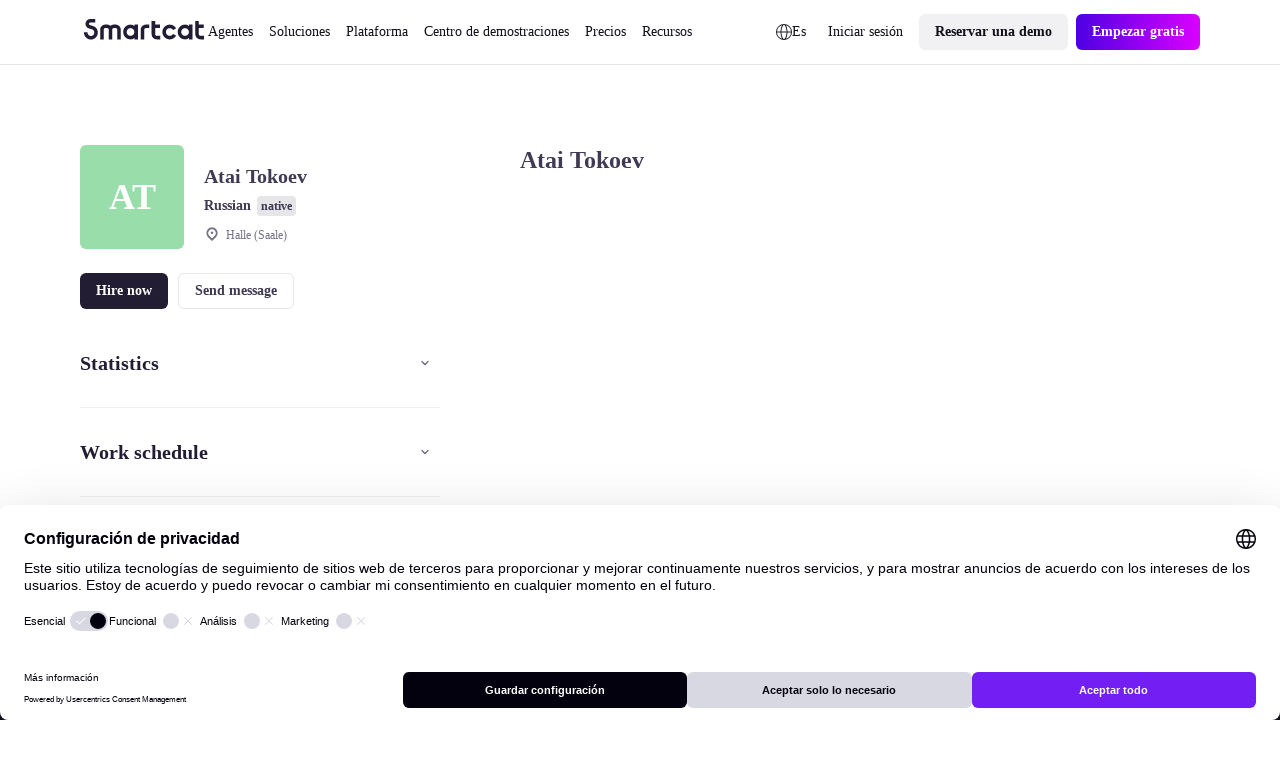

--- FILE ---
content_type: text/plain
request_url: https://c.6sc.co/?m=1
body_size: 1
content:
6suuid=4618d01775d60000ef777169fe010000e2cb0700

--- FILE ---
content_type: text/javascript; charset=utf-8
request_url: https://es.smartcat.com/_nuxt/url.Dwcg0_5Q.js
body_size: -96
content:
function n(e){return new URL(window.location.href)}export{n as u};


--- FILE ---
content_type: text/javascript; charset=utf-8
request_url: https://es.smartcat.com/_nuxt/entry.CJ-BBgRy.js
body_size: 36438
content:
const __vite__mapDeps=(i,m=__vite__mapDeps,d=(m.f||(m.f=["./AtomLink.BPYp_XoG.css","./AtomLoader.DzSJdlEX.css","./AtomButton.CVxQVVp-.css","./AtomButtonClear.Dspz_Gny.css","./AtomTag.DZuG5vnm.css","./AtomButtonEmoji.Dj1nYcQi.css","./AtomImage.5lbdmzTV.css","./ScContentBuilder.CfX2AOjK.css","./AtomWrapperBlog.DIcshqa8.css","./BaseSpace.YXus0t2J.css","./BlogAutoTableOfContents.C-9RVkOF.css","./breadcrumbs.DfY66wAR.css","./ScRatingSchema.XKtDLG6S.css","./mainslug.m18GcFRE.css","./_slug_.DeaRThQa.css","./AtomTextField.ChX953fX.css","./blog-form-subscribe._N71jlWz.css","./AtomEditorContent.ChGKAibo.css","./BaseCta.AkAo-0m8.css","./AtomInfoPopup.B1-9y5mx.css","./_slug_.BANp_QvH.css","./gen-html-content.Cej6mMVr.css","./gen-sc-pages.CctYOAEF.css","./keyword-clusters.Sqyi0rrT.css","./select.DimC3tqV.css","./localize-blog.pqz1POuA.css","./search-sc-content.DFXFeEoQ.css","./web-analyzers.80vMgpux.css","./input.ByNeOhMs.css","./AtomButtonIcon.kWxtlPPc.css","./AtomPagination.CWAnAfvL.css","./BaseAccordion.Dbv-8UD1.css","./BaseAccordionNew.DjWehZvW.css","./BaseAutoplayCarousel.fwhCZKjJ.css","./BaseBadgesBelt.LhduTsCW.css","./BaseCards.BASk8yul.css","./BaseCardsSmallImage.CqRsk9AP.css","./BaseCardsIcon.D8N0bXTx.css","./BaseCardsCarousel.392kev2X.css","./BaseCaseStudy.DdDY6p3Q.css","./AtomCustomText.dEC7UrKd.css","./BaseCaseStudySingle.93kMGy2E.css","./BaseCustomerLogos.C04UIu9f.css","./AtomLabel.-yvEaiRp.css","./AtomSelectNative.Bz8XjY9w.css","./BaseDemoHeroTours.CfPZ0eXz.css","./BaseFaq.OcF3FRSO.css","./BaseFaqColumns.BWsslVgF.css","./BaseFormEventReg.D0uykuSS.css","./BaseG2Slider.WmpOHsiw.css","./BaseRectInfographics.DmKpSSlZ.css","./AtomRatingStar.CoaaUZh_.css","./BaseReviews.CjvIEU0K.css","./BaseReviewsNew.B0K9Dl1n.css","./BaseHeadingHorizontal.CIui8ew5.css","./BaseHeading.DsVSjusX.css","./AtomButtonPlay.CgZFoNhe.css","./BaseHero.DSPXhxU6.css","./CustomFileUploader.CUyXT_A_.css","./BaseHeroUploader.B4lkrXE8.css","./AtomDropdownList.Bi97CvLZ.css","./AtomCombobox.BtQNst1D.css","./AtomSourceTargetFileUploaderV2.CnABaqVA.css","./BaseHeroUploaderNew.JPbYhMzD.css","./BaseHeroUploaderNewV2._W_0mVi0.css","./BaseHeroChatUploader.CBxnMl9q.css","./BaseHeroMainChatUploader.C-b7oy8n.css","./CustomBagesBelt.CnpwxFFK.css","./BaseHeroImageRight.NRPrCcE5.css","./BaseHeroImageRightAb.HuEYU0dQ.css","./BaseHeroSimple.Bt1QGLTI.css","./BaseHeroSimpleLeft.Dj8dSUTg.css","./BaseHeroTestimonials1.DuUzlQGn.css","./hero-testimonial-2-slider.DV8ut5Sk.css","./BaseHeroTestimonials2.Cuw4AxNk.css","./BaseHeroTestimonialsAb.DGbQGIem.css","./BaseHeroForm.C4tDJib2.css","./BaseHeroFormPdf.CoC5r3Y_.css","./BaseHeroEbookForm.CgZwioe8.css","./BaseHeroHorizontal.DAnoaTLs.css","./BaseHeroAnalyzer.CKrJTwr1.css","./BaseImageChain.BMK1KmEJ.css","./BaseImageSingle.uAqEiACt.css","./BaseIntegrationsCarousel.VK3DE-HU.css","./BaseNumbers.DUSF7uJa.css","./BaseStatsRow.BLe1eiHd.css","./BaseTable.DAApBOvS.css","./AtomCaption.CIdkVF6R.css","./BaseTabs.Cp0jBvZS.css","./AtomTipTapContent.B1w-Y-c0.css","./BaseTabsNew.DXgGn3xN.css","./BaseTabsNewSeo.CfMVjO8n.css","./BaseTestimonial.CSAKPXu_.css","./AtomSlideTestimonials.B33OkpK1.css","./BaseTestimonials.CBOq8yHp.css","./BaseTestimonialsWithNumbers.B_nF7jAE.css","./BaseTestimonialCards.B4RDkXyh.css","./BaseTextBlock.C4MIWCN8.css","./BaseText.C9wElqkX.css","./BaseTile.KtGCYzkp.css","./BaseVideo.8bM5unb2.css","./BaseZero.Bzf6uNzA.css","./BaseLlmContent.D-B0e1f_.css","./BaseZigzag.zdg8o_wV.css","./BaseTagList.ukl-_O_Y.css","./BaseCsCards.tBxlSVib.css","./BaseCsCta.BYVd6G_s.css","./BaseCsHeading.BS1TTjtk.css","./BaseCsParagraph.B1wxxiq-.css","./BaseCsPullQuote.CzJWuyCo.css","./BaseCsTestimonial.Ct0AzG3l.css","./BaseCsHero.G818DUDa.css","./BaseCsVideo.DumhyZa4.css","./BaseCsNumbers.DMD0HPPb.css","./BaseCsImage.BFvw-ZOX.css","./AtomWrapperLoctalk.DUpIWRuK.css","./BaseLtHero.9Y7UnySq.css","./BaseLtCta.BTA1rkPb.css","./BaseLtSpeakers.CnqXS-M1.css","./BaseLtAgenda.BgzJX17y.css","./BaseLtVideo.D5xhTIaj.css","./BaseLtAgendaList.DsBzef1j.css","./BaseLtHeroPost.CEYc3siv.css","./BaseCaseStudyWithNumbers.B8S9G-Sl.css","./CustomCustomerLogos.BsDq0hYm.css","./BaseBookADemoBanner.DFXqR2js.css","./BaseNumbersCards.DtBqIqQF.css","./BaseCustomerLogosTwoLines.C1Puk1S3.css","./BaseHeroQuotes.BwDaGXP8.css","./BaseHcGuides.hHzZr9O8.css","./BaseHcPageCards.Bmw5i68m.css","./BaseHcZigzag.ejAkEr59.css","./BaseHcCarousel.zHXPNx2D.css","./BaseIntegrationsHero.BDACuS2E.css","./BaseIntegrationsCategoryHero.D1i-Oj4p.css","./BaseIntegrationsCategoryList.vIHdwfI2.css","./BlogInfographics.BXYZrCIc.css","./BaseThermofisherHero.Bm-ypU7v.css","./BaseTableNew.CoYgw6zI.css","./BlogImage.DsYpwAWZ.css","./BlogCta.C0E1PySP.css","./BlogSpace.DIBhjKKi.css","./BlogIframe.BO1T5nJ3.css","./BlogTestimonial.BYbsGRVB.css","./BlogVideo.Een4YYGy.css","./BlogCodeSnippet.BmsSuc8T.css","./BlogFaq.CkKuAg4l.css","./BlogHighlight.BzCPRPi9.css","./BlogCarousel.CynVaAZ9.css","./BlogStepper.BAPl5fZB.css","./BlogQuickLinks.COW1b4LL.css","./BlogCards.DbssXlhw.css","./BlogBanner.sojyMnXX.css","./BlogFormFile.DLu7YLFd.css","./uploadImage.iBuzkSXV.css","./tip-tap2-new.JuevzAE6.css","./editorHTML.B_O_RRh1.css","./switch.C5LnAUiv.css","./uploadImageFile.BtNFTb02.css","./textarea.CC6lbPID.css","./builder.mXoxetJp.css","./index.Bu20r6ZN.css","./navigation.Ca5tDHyx.css","./news.wsMaXD55.css","./pricing.Crn9oExE.css","./process-links.DX8xpd-a.css","./release-notes.CegPSk12.css","./speakers.RVKUbh9P.css","./test.zgLFqTNX.css","./test1.DuHoq4ol.css","./AtomSelect.B2fu3oun.css","./event-header.Cwm28Spd.css","./AtomTextarea.BkmQBFir.css","./_slug_.CY4Ude-i.css","./events-main-content.D39luSmX.css","./AtomCheckbox.BZLLZaaH.css","./AtomMultiselect.DU0GJ4pz.css","./AtomDatepicker.xE1n9aQF.css","./index.BTH1xHHq.css","./speaker-events.DN7-aSlX.css","./_slug_.Bp5cmXaj.css","./_slug_.d2CsDmfQ.css","./sidebar-nav.GG47z1TZ.css","./_slug_.bq6bHsFL.css","./index.ClwSDjc6.css","./search.MbQWSbCD.css","./breadcrumbs.ChGvvm6J.css","./category-by-goal.CGqlYVyc.css","./category-by-industry.BW-Bbnzz.css","./category-by-role.E_7mdnM-.css","./collection.C2j9iL1J.css","./index.DoHnNMcY.css","./_slug_.Drehc7uF.css","./markdemopge.DEtYcUj6.css","./use-route-marketplace-services.DVIf1soQ.css","./_nameFreelancer_.D_kkGN56.css","./_slug_.BKBgV-pU.css","./_slug_.j6IQeuKa.css","./index.De39GE9i.css","./_slug_.DJaMF1_Y.css","./pricing-new-0825.BEAHxM7L.css","./index.B0JbwgVG.css","./search.CrHdGWnl.css","./tags.CI5LtiH2.css","./AtomSourceTargetFileUploader.qwrDBdpk.css","./index.DgrD74P6.css","./test-stream.BFHuLJfh.css","./BaseCustomerLogosSlider.D2Y1FPUu.css","./BaseImage.DbE5eZNB.css","./BaseSingleImage.DRrtOtda.css","./CustomAnalyzeWebsite.Br3HTbcs.css","./CustomArcadeHero.WC3Yg8Pg.css","./CustomBanner.CTsKawZa.css","./CustomBlogList.DiBgEnkH.css","./CustomBlogTopic.B9ebHFzm.css","./CustomBookForm.BfsvBWCM.css","./CustomBoschHero.DjC3VX69.css","./CustomCareersHeading.Cu3cI6Zl.css","./CustomCareersHero.CeCODCHv.css","./CustomCareersMasonry.CRXySfo2.css","./CustomCareersTestimonial.onNd8GFW.css","./CustomCareersTestimonials.mb1Zcy52.css","./CustomCaseStudies.BMqsbAFT.css","./CustomCasesTopic.DwkTzCDP.css","./AtomUploadFile.KKu9Nw9I.css","./CustomContactForm.CFve3P_v.css","./CustomContactLegalSupport.BSVs_g6A.css","./CustomCultureCode.Bn-NnFfl.css","./CustomDemoCards.ClWQGzNo.css","./CustomDemoHeroA062625.DA8otLww.css","./CustomDemoHeroA.CTxOo-CD.css","./CustomDemoHeroB.B_XIyRQz.css","./CustomDemoHeroCalCom.BHUG5iPF.css","./CustomDemoHeroExperiment.C7gX9BaJ.css","./CustomDemoHeroTel.B_0zoi6B.css","./CustomDemoHeroV2.DLx8uBAc.css","./CustomDemoHero.Be4li_UV.css","./CustomDemoLd.cwcK9zO1.css","./CustomEbookForm.CuIzv06N.css","./CustomFormAcademyEditor.BccOUQmv.css","./CustomFormAcademyElearningContent.BnnvBV_6.css","./CustomFormAcademyElearning.DRpNgYpb.css","./CustomFormAcademyFigma.Dyq7svYV.css","./CustomFormEventReg.Dhs1w0mV.css","./CustomFormGatedRecording.Bg1CessU.css","./CustomFormShareFeedback.BXFHQsJE.css","./CustomFormTranslationRFP.DO4ZlBMR.css","./CustomFormWhitePaper.Cgq540ck.css","./CustomGenaiHero.CXgVp0i4.css","./CustomGptRequestPurple.C5r9vH0A.css","./CustomGptRequest.2Ej5OmkK.css","./CustomHcContactForm.BLDvOCVr.css","./CustomHcMainSearch.C04gukIV.css","./CustomHeroGPT.xvme8Q3e.css","./CustomHeroSCORM.e60HBVpl.css","./CustomHeroAboutUs.CKCRERsU.css","./CustomHeroChatAiSdkMedicalTranslationSoftware.hRXbjRIS.css","./CustomHeroChatAiSdkSoftwareAgent.vRUnZO_g.css","./CustomHeroHs.DvrVdTeA.css","./CustomHeroPreviewsForm.DW1FsJDk.css","./CustomHeroSelectB.BeL9u6Kd.css","./CustomHeroSelectPreviewAnalytics.Bk0WL7am.css","./CustomHeroSelectPreview.1MJK80CO.css","./CustomHeroSelect.B4u1uB8A.css","./AtomToggleGroup.BliWLCp9.css","./CustomHeroSiteAnalyzerDemo.CU4HpB-e.css","./CustomHeroStacey.CA7912UJ.css","./CustomHeroUploader.C7Wa-rbi.css","./CustomHeroVideoRight.BaCNqVlE.css","./CustomHeroWhitepaper.DcF0A0TM.css","./CustomHeroWithQuote.CI4lSbe4.css","./CustomHsPopup.DVkT8jCw.css","./CustomInfographicsAl.CsdzWh_6.css","./CustomInfographics.Cn3Fr_Ks.css","./CustomLanguages.DitBcYdj.css","./CustomLoctalkCta.CK1MLtPo.css","./CustomLoctalkFooter.CK8mkkx1.css","./CustomLoctalkForm.BzKhDVsu.css","./CustomLoctalkHeader.Brs1GkW6.css","./CustomLoctalkHero.BLpIBBZx.css","./CustomLoctalkSpeakers.BVOmiWMB.css","./CustomLoctalkTextImage.BiGqkp0f.css","./CustomLoctalkTwoColumnsTwo.CgWGnGWq.css","./CustomLoctalkTwoColumns.paLv2ZTk.css","./CustomMain1123ConstructorImg.ER5_HNGp.css","./CustomMainFeatures.Cv5iLKOS.css","./CustomMainG2Reviews.C74w_JxO.css","./CustomMainHeroAJune23.4VLiEos9.css","./CustomMainHeroA.DbB31imp.css","./CustomMainHeroApril24.fUy8O3dD.css","./CustomMainHeroAugust23.Dq1u6QOF.css","./CustomMainHeroB.BG6ZXG3n.css","./CustomMainHeroChatAiSdk.CLLLakMh.css","./CustomMainHeroJune23.GUE5dnyf.css","./CustomMainHeroNovember23.lpZcx8Is.css","./CustomMainHeroOctober24.BNTy9jtB.css","./CustomMainHeroSeptember23.Cxzo5xaH.css","./CustomMainIntegrationsLinkCards.F66c-iFN.css","./CustomMainLogoLine.B44YEqvB.css","./CustomMainNumberCards.M7Qm76XP.css","./CustomMainRatingLineCards.DW63jFyD.css","./CustomMarsHero.B8hcINvg.css","./CustomMpHero.CKctW1Dk.css","./CustomNewsHero.DDY0E8WX.css","./CustomNewsList.BSC-CUKd.css","./CustomProductTourInfografic.DvWrvvHv.css","./CustomRectInfographics.D_FL28-F.css","./CustomRegisterCourse.BMaxBCWn.css","./CustomReportIllegalContent.G8slpztg.css","./CustomReportTranslationIndustry.Cv7LD839.css","./CustomRequestDemo.a8yuV3Fx.css","./CustomThermofisherHero.DOmpw4eM.css","./CustomToursFilter.DEyjk9st.css","./CustomToursRelativeList.DVz128FF.css","./CustomTwoCta.SxziF1ny.css","./CustomVideoMeetingCalendar.D-H2Hqki.css","./CustomWhySmartcatTable.Do9zTagN.css","./CustomWidgetCalcAccuracy.BeLkwVVv.css","./CustomWidgetCalcSmartwordsNew.COzfWign.css","./CustomWidgetCalcSmartwords.Be1ReGso.css","./EditBaseAccordionNew.BDVF_5xP.css","./EditBaseAccordion.BvyGP7Qd.css","./EditBaseAutoplayCarousel.Bx0wp3Lr.css","./EditBaseBadgesBelt.DiXDQoA1.css","./EditBaseBookADemoBanner.BqWQWipu.css","./EditBaseCardsCarousel.DNqrpJTX.css","./EditBaseCardsIcon.CBJUmxC5.css","./EditBaseCardsSmallImage.DxWbCNHX.css","./EditBaseCards.BO3Vif1b.css","./EditBaseCaseStudySingle.B0MShfI8.css","./EditBaseCaseStudyWithNumbers.CwEeSzI-.css","./EditBaseCaseStudy.CpJrqcbd.css","./EditBaseCsCards.DCKs_hRc.css","./EditBaseCsCta.D53DDln9.css","./EditBaseCsHeading.phfrPaaH.css","./EditBaseCsHero.WqnbTXbv.css","./EditBaseCsImage.DFFOgqV2.css","./EditBaseCsNumbers.Cb92BzJf.css","./EditBaseCsParagraph.JdlihJC7.css","./EditBaseCsPullQuote.Cbnbuk2o.css","./EditBaseCsTestimonial.DSvBqrUq.css","./EditBaseCsVideo.B6ieyqsJ.css","./EditBaseCta.BtJCkjwg.css","./EditBaseCustomerLogosTwoLines.SWVO0_pk.css","./EditBaseCustomerLogos.DYggjmYk.css","./EditBaseDemoHeroTours.C3di9lni.css","./EditBaseExitPopupTrigger.B89Oh75W.css","./EditBaseFaq.Cr4JUX4b.css","./EditBaseFaqColumns.x34mTVQV.css","./EditBaseFormEventReg.DrYgcGFV.css","./EditBaseG2Slider.CRevvOJn.css","./EditBaseHcCarousel.CXIkHsgD.css","./EditBaseHcGuides.tsqUxBwb.css","./EditBaseHcPageCards.DUWXIjyv.css","./EditBaseHcZigzag.BVKn86H5.css","./EditBaseHeadingHorizontal.syqMlFl0.css","./EditBaseHeading.CIWDyESM.css","./EditBaseHeroAnalyzer.DYLVKCfJ.css","./EditBaseHeroChatUploader.DFdfpVbh.css","./EditBaseHeroEbookForm.Ci_Suylt.css","./EditBaseHeroFormPdf.Dfa_SWan.css","./EditBaseHeroForm.BHlYawsj.css","./EditBaseHeroHorizontal.C4t0ts-e.css","./EditBaseHeroImageRight.KSXNdbCj.css","./EditBaseHeroMainChatUploader.Do6h0upP.css","./EditBaseHeroQuotes.Cg53YftY.css","./EditBaseHeroSimpleLeft.CUTSML9a.css","./EditBaseHeroSimple.C1wN9ZBP.css","./EditBaseHeroTestimonials1.JjortYL0.css","./EditBaseHeroTestimonials2.C2iArhXt.css","./EditBaseHeroUploaderNewV2.-hprpqkk.css","./EditBaseHeroUploaderNew.D3hWb0lR.css","./EditBaseHeroUploader.WktNT33S.css","./EditBaseHero.BMku_Dyd.css","./EditBaseImageChain.C1hmQDly.css","./EditBaseImageSingle.D_HBYOGX.css","./EditBaseImage.C30MVlW0.css","./EditBaseIntegrationsCarousel.BAHTPj2f.css","./EditBaseIntegrationsCategoryHero.oFB5y97s.css","./EditBaseIntegrationsCategoryList.DSNtvjeV.css","./EditBaseIntegrationsHero.mnyY4qGS.css","./EditBaseLlmContent.SEP9MLSH.css","./EditBaseLtCta.ChqnFFMx.css","./EditBaseLtHeroPost.C_AXzvB5.css","./EditBaseLtHero.dUKYfnq7.css","./EditBaseLtSpeakers.VXK-Mtyh.css","./EditBaseNumbersCards.BbrLEsdz.css","./EditBaseNumbers.CJQZSpj8.css","./EditBaseRectInfographics.mLR1PFUh.css","./EditBaseReviewsNew.EtfAMV0Q.css","./EditBaseReviews.C88rrPdm.css","./EditBaseSpace.DHmo0P64.css","./EditBaseStatsRow.C80hXGrO.css","./EditBaseTableNew.B0AA2Q_q.css","./EditBaseTable.CFefsI1q.css","./EditBaseTabs.xLRYTrcV.css","./EditBaseTabsNewSeo.DUXeMf9o.css","./EditBaseTabsNew.D4zFrWMa.css","./EditBaseTagList.B0fujyvs.css","./EditBaseTestimonialCards.DEcHQRue.css","./EditBaseTestimonial.BXMN47jg.css","./EditBaseTestimonialsWithNumbers.B3ztVulP.css","./EditBaseTestimonials.DuaaUZe1.css","./EditBaseTextBlock.Cy1Um_KE.css","./EditBaseText.dIWL7s4n.css","./EditBaseThermofisherHero.BKxIbn5M.css","./EditBaseTile.D4GoepfV.css","./EditBaseVideo.CVimuc2v.css","./EditBaseZero.D53rHGGn.css","./EditBaseZigzag.BjawBq4y.css","./EditBlogBanner.BztfND2g.css","./EditBlogCards.BSwrYDu1.css","./EditBlogCarousel.BLevF6GS.css","./EditBlogCodeSnippet.DU7a--IP.css","./EditBlogCta.BPG2HB-t.css","./EditBlogFaq.cOeYFTch.css","./EditBlogFormFile.CYgxYws9.css","./EditBlogHeading.mXHt2ujX.css","./EditBlogHighlight.DYfYCUeH.css","./EditBlogImage.gUDERa4x.css","./EditBlogInfographics.7deQIh_4.css","./EditBlogQuickLinks.CFydJZr_.css","./EditBlogSpace.BadpwIsB.css","./EditBlogStepper.BDBM5b0P.css","./EditBlogTestimonial.CV3uadpY.css","./EditBlogText.Btl9rbVu.css","./EditBlogVideo.Dib4xRmX.css","./PopupsBookDemoFormTel.DemhPmTq.css","./PopupsBookDemoForm.DMBIOj6I.css","./PopupsCalComPopup.CjFQ1a0d.css","./PopupsChiliPiperPopupExperiment.X4mzkMTz.css","./PopupsChiliPiperPopupStacey._5FsCS5V.css","./PopupsChiliPiperPopupWithoutName.CoA7jsjf.css","./PopupsChiliPiperPopupWithoutRequestACall.BJOglP1U.css","./PopupsChiliPiperPopup.CYaC3fLw.css","./PopupsExitPopup.B8DDjACK.css","./PopupsPhonePopup.H1hODXIw.css","./PopupsPreReleasePageBuilder.KOmHQptc.css","./PopupsPricingBookDemo.Dz9jaWGa.css","./NuxtIcon.Cvbtxq7p.css"])))=>i.map(i=>d[i]);
import{w as bt,c as qt,a as Jt}from"./runtime-dom.esm-bundler.C8ZorWc6.js";import{$ as Zt}from"./index.CMmhalbX.js";import{b as Qt,a as Ot}from"./paths.DsYTUXoC.js";import{u as j,a as z,d as C,e as H,b as Xt,o as ft,c as Kt,f as Yt,v as te}from"./nuxt.B_Lw0vxF.js";import{c as it,s as U,u as nt,a as ee,b as Et,i as oe}from"./error.DPJDu5Py.js";import{d as et}from"./cookie.HZWWC7Ur.js";import{h as lt,j as Vt,w as ae,a as ht,i as re}from"./index.wzyTyYyb.js";import{u as ut,a as k,d as St,P as ie}from"./router.B7QvhOzu.js";import ne,{d as le,t as wt}from"./NuxtPage._jwPCKLE.js";import{r as K,s as X,a as ot,b as zt,i as ue,d as o,u as _,o as D,c as V,e as p,n as M,f as I,g as at,F as J,h as gt,j as N,k as kt,l as se,w as Ht,m as _e,p as G,t as O,q as me,v as de,x as pe,y as ce,S as fe,z as Ee}from"./runtime-core.esm-bundler._0ziUKzY.js";import{c as he,s as ge,r as ve}from"./vue.f49591ad.BarUt1z7.js";import{i as Le,c as ye,a as Te,b as Pe,S as vt}from"./utils.Bu1ZDble.js";import{_ as e}from"./preload-helper.6KB57ADW.js";import{o as st}from"./ready.7tiF9bCK.js";import Re,{l as q}from"./NuxtLayout.Bv1lzufg.js";import{u as $}from"./state.D-tYJRHg.js";import{u as Mt}from"./url.Dwcg0_5Q.js";import Ae from"./ClientOnly.Dl2PVBUl.js";import{Body as Ie,Meta as De,Link as Ce,Head as Be,Html as be}from"./NoScript.D9FZVWdF.js";import Oe from"./AtomButtonIcon.BE5xp6NB.js";import{u as Ve,a as Se,b as we,c as ze,d as ke}from"./states.nfd-NCcT.js";import{_ as xt}from"./_plugin-vue_export-helper.DlAUqK2U.js";import{d as He}from"./index.UA9mKzF2.js";import{u as Me}from"./ssr.GVuciF00.js";import{u as xe}from"./useDevice.D7QocOe3.js";import{u as Lt}from"./use-set-cookie.DJZMMNb4.js";import{c as Fe,u as Ne}from"./use-parse-cookie.gQudAq9h.js";import{u as Ue}from"./vue.8fc199ce.Cp8zPOfa.js";import"./index.B8xFkYCm.js";import"./index.IShi1APO.js";import"./server-component.Bzn_cbha.js";import"./NuxtIsland.Q1g-son1.js";import"./AtomLink.DZ3IkyBs.js";import"./useThumbmark.HMAnjhtq.js";globalThis.$fetch||(globalThis.$fetch=Zt.create({baseURL:Qt()}));function Ge(t,a){return{ctx:{table:t},matchAll:i=>Nt(i,t)}}function Ft(t){const a={};for(const i in t)a[i]=i==="dynamic"?new Map(Object.entries(t[i]).map(([r,n])=>[r,Ft(n)])):new Map(Object.entries(t[i]));return a}function We(t){return Ge(Ft(t))}function Nt(t,a,i){t.endsWith("/")&&(t=t.slice(0,-1)||"/");const r=[];for(const[l,u]of yt(a.wildcard))(t===l||t.startsWith(l+"/"))&&r.push(u);for(const[l,u]of yt(a.dynamic))if(t.startsWith(l+"/")){const s="/"+t.slice(l.length).split("/").splice(2).join("/");r.push(...Nt(s,u))}const n=a.static.get(t);return n&&r.push(n),r.filter(Boolean)}function yt(t){return[...t.entries()].sort((a,i)=>a[0].length-i[0].length)}function Tt(t){const a=$e(t),i=new ArrayBuffer(a.length),r=new DataView(i);for(let n=0;n<i.byteLength;n++)r.setUint8(n,a.charCodeAt(n));return i}const je="ABCDEFGHIJKLMNOPQRSTUVWXYZabcdefghijklmnopqrstuvwxyz0123456789+/";function $e(t){t.length%4===0&&(t=t.replace(/==?$/,""));let a="",i=0,r=0;for(let n=0;n<t.length;n++)i<<=6,i|=je.indexOf(t[n]),r+=6,r===24&&(a+=String.fromCharCode((i&16711680)>>16),a+=String.fromCharCode((i&65280)>>8),a+=String.fromCharCode(i&255),i=r=0);return r===12?(i>>=4,a+=String.fromCharCode(i)):r===18&&(i>>=2,a+=String.fromCharCode((i&65280)>>8),a+=String.fromCharCode(i&255)),a}const qe=-1,Je=-2,Ze=-3,Qe=-4,Xe=-5,Ke=-6;function Ye(t,a){return to(JSON.parse(t),a)}function to(t,a){if(typeof t=="number")return n(t,!0);if(!Array.isArray(t)||t.length===0)throw new Error("Invalid input");const i=t,r=Array(i.length);function n(l,u=!1){if(l===qe)return;if(l===Ze)return NaN;if(l===Qe)return 1/0;if(l===Xe)return-1/0;if(l===Ke)return-0;if(u)throw new Error("Invalid input");if(l in r)return r[l];const s=i[l];if(!s||typeof s!="object")r[l]=s;else if(Array.isArray(s))if(typeof s[0]=="string"){const m=s[0],c=a==null?void 0:a[m];if(c)return r[l]=c(n(s[1]));switch(m){case"Date":r[l]=new Date(s[1]);break;case"Set":const d=new Set;r[l]=d;for(let E=1;E<s.length;E+=1)d.add(n(s[E]));break;case"Map":const L=new Map;r[l]=L;for(let E=1;E<s.length;E+=2)L.set(n(s[E]),n(s[E+1]));break;case"RegExp":r[l]=new RegExp(s[1],s[2]);break;case"Object":r[l]=Object(s[1]);break;case"BigInt":r[l]=BigInt(s[1]);break;case"null":const g=Object.create(null);r[l]=g;for(let E=1;E<s.length;E+=2)g[s[E]]=n(s[E+1]);break;case"Int8Array":case"Uint8Array":case"Uint8ClampedArray":case"Int16Array":case"Uint16Array":case"Int32Array":case"Uint32Array":case"Float32Array":case"Float64Array":case"BigInt64Array":case"BigUint64Array":{const E=globalThis[m],y=s[1],b=Tt(y),h=new E(b);r[l]=h;break}case"ArrayBuffer":{const E=s[1],y=Tt(E);r[l]=y;break}default:throw new Error(`Unknown type ${m}`)}}else{const m=new Array(s.length);r[l]=m;for(let c=0;c<s.length;c+=1){const d=s[c];d!==Je&&(m[c]=n(d))}}else{const m={};r[l]=m;for(const c in s){const d=s[c];m[c]=n(d)}}return r[l]}return n(0)}let Z,Q;function eo(){return Z=$fetch(Ot(`builds/meta/${j().app.buildId}.json`),{responseType:"json"}),Z.then(t=>{Q=We(t.matcher)}).catch(t=>{console.error("[nuxt] Error fetching app manifest.",t)}),Z}function Y(){return Z||eo()}async function _t(t){if(await Y(),!Q)return console.error("[nuxt] Error creating app manifest matcher.",Q),{};try{return le({},...Q.matchAll(t).reverse())}catch(a){return console.error("[nuxt] Error matching route rules.",a),{}}}async function Pt(t,a={}){const i=await ao(t,a),r=z(),n=r._payloadCache=r._payloadCache||{};return i in n?n[i]||null:(n[i]=Gt(t).then(l=>l?Ut(i).then(u=>u||(delete n[i],null)):(n[i]=null,null)),n[i])}const oo="_payload.json";async function ao(t,a={}){const i=new URL(t,"http://localhost");if(i.host!=="localhost"||lt(i.pathname,{acceptRelative:!0}))throw new Error("Payload URL must not include hostname: "+t);const r=j(),n=a.hash||(a.fresh?Date.now():r.app.buildId),l=r.app.cdnURL,u=l&&await Gt(t)?l:r.app.baseURL;return Vt(u,i.pathname,oo+(n?`?${n}`:""))}async function Ut(t){const a=fetch(t).then(i=>i.text().then(Wt));try{return await a}catch(i){console.warn("[nuxt] Cannot load payload ",t,i)}return null}async function Gt(t=ut().path){if(t=ae(t),(await Y()).prerendered.includes(t))return!0;const i=await _t(t);return!!i.prerender&&!i.redirect}let x=null;async function ro(){var r;if(x)return x;const t=document.getElementById("__NUXT_DATA__");if(!t)return{};const a=await Wt(t.textContent||""),i=t.dataset.src?await Ut(t.dataset.src):void 0;return x={...a,...i,...window.__NUXT__},(r=x.config)!=null&&r.public&&(x.config.public=K(x.config.public)),x}async function Wt(t){return await Ye(t,z()._payloadRevivers)}function io(t,a){z()._payloadRevivers[t]=a}const jt=[["NuxtError",t=>it(t)],["EmptyShallowRef",t=>X(t==="_"?void 0:t==="0n"?BigInt(0):et(t))],["EmptyRef",t=>ot(t==="_"?void 0:t==="0n"?BigInt(0):et(t))],["ShallowRef",t=>X(t)],["ShallowReactive",t=>zt(t)],["Ref",t=>ot(t)],["Reactive",t=>K(t)]];jt.push(["Island",({key:t,params:a,result:i})=>{const r=z();return r.isHydrating||(r.payload.data[t]=r.payload.data[t]||$fetch(`/__nuxt_island/${t}.json`,{responseType:"json",...a?{params:a}:{}}).then(n=>(r.payload.data[t]=n,n))),{html:"",...i}}]);const no=C({name:"nuxt:revive-payload:client",order:-30,async setup(t){let a,i;for(const[r,n]of jt)io(r,n);Object.assign(t.payload,([a,i]=H(()=>t.runWithContext(ro)),a=await a,i(),a)),window.__NUXT__=t.payload}}),lo=[],uo=C({name:"nuxt:head",enforce:"pre",setup(t){const a=he({plugins:lo});ge(()=>z().vueApp._context.provides.usehead),t.vueApp.use(a);{let i=!0;const r=async()=>{i=!1,await ve(a)};a.hooks.hook("dom:beforeRender",n=>{n.shouldRender=!i}),t.hooks.hook("page:start",()=>{i=!0}),t.hooks.hook("page:finish",()=>{t.isHydrating||r()}),t.hooks.hook("app:error",r),t.hooks.hook("app:suspense:resolve",r)}}}),so={layout:"builder-pin"},_o={layout:"builder-pin"},mo={layout:"builder-pin"},po={layout:"builder-pin"},co={layout:"builder-pin"},fo={layout:"builder-pin"},Eo={layout:"builder"},ho={layout:"builder"},go={layout:"builder"},vo={layout:"builder"},Lo={layout:"builder"},yo={layout:"builder"},To={layout:"builder"},Po={layout:"builder"},Ro={layout:"builder"},Ao={layout:"builder"},Io={layout:"builder"},Do={layout:"builder"},Co={layout:"builder"},Bo={layout:"builder"},bo={layout:"loctalk-landing"},Oo={layout:"loctalk-landing"};let Rt;async function F(t){return Rt||(Rt=await e(()=>import("./client-component.C8XsZeH4.js"),[],import.meta.url).then(a=>a.createClientPage)),Rt(t)}const tt=[{name:"slug",path:"/:slug()",component:()=>e(()=>import("./_slug_.Oo9KDVOn.js"),__vite__mapDeps([0,1,2,3,4,5,6,7,8,9,10,11,12,13]),import.meta.url)},{name:"404",path:"/404",component:()=>e(()=>import("./404.DHdhHO0I.js"),[],import.meta.url)},{name:"500",path:"/500",component:()=>e(()=>import("./500.DkZorIC-.js"),[],import.meta.url)},{name:"ai-agents-slug",path:"/ai-agents/:slug()",component:()=>e(()=>import("./_slug_.BiqyfNsV.js"),__vite__mapDeps([7]),import.meta.url)},{name:"ai-content-slug",path:"/ai-content/:slug()",component:()=>e(()=>import("./_slug_.DJhukBSd.js"),__vite__mapDeps([7]),import.meta.url)},{name:"ai-dubbing-slug",path:"/ai-dubbing/:slug()",component:()=>e(()=>import("./_slug_.keVi8r_d.js"),__vite__mapDeps([7]),import.meta.url)},{name:"ai-presentation-translator-slug",path:"/ai-presentation-translator/:slug()",component:()=>e(()=>import("./_slug_.DA0xQ8ea.js"),__vite__mapDeps([7]),import.meta.url)},{name:"ai-speech-translate-slug",path:"/ai-speech-translate/:slug()",component:()=>e(()=>import("./_slug_.BoClDQIi.js"),__vite__mapDeps([7]),import.meta.url)},{name:"ai-subtitle-translator-slug",path:"/ai-subtitle-translator/:slug()",component:()=>e(()=>import("./_slug_.wTxMrvQ4.js"),__vite__mapDeps([7]),import.meta.url)},{name:"ai-translator-slug",path:"/ai-translator/:slug()",component:()=>e(()=>import("./_slug_.CaVmvK5e.js"),__vite__mapDeps([7]),import.meta.url)},{name:"ai-video-translate-slug",path:"/ai-video-translate/:slug()",component:()=>e(()=>import("./_slug_.BuKKc_pG.js"),__vite__mapDeps([7]),import.meta.url)},{name:"app-translator-slug",path:"/app-translator/:slug()",component:()=>e(()=>import("./_slug_.E2DArUb2.js"),__vite__mapDeps([7]),import.meta.url)},{name:"audio-translator-slug",path:"/audio-translator/:slug()",component:()=>e(()=>import("./_slug_.13-4AMiL.js"),__vite__mapDeps([7]),import.meta.url)},{name:"authors-slug",path:"/authors/:slug()",component:()=>e(()=>import("./_slug_.BT-gE988.js"),__vite__mapDeps([0,6,9,1,2,14]),import.meta.url)},{name:"automotive-translation-slug",path:"/automotive-translation/:slug()",component:()=>e(()=>import("./_slug_.Bur7sErK.js"),__vite__mapDeps([7]),import.meta.url)},{name:"blog-slug",path:"/blog/:slug()",component:()=>e(()=>import("./_slug_.DoTlkZIr.js"),__vite__mapDeps([7,6,0,1,2,15,16,9,17,18,19,20]),import.meta.url)},{name:"blog",path:"/blog",component:()=>e(()=>import("./index.CidQ1hAD.js"),__vite__mapDeps([7]),import.meta.url)},{name:"builder-ai-gen-html-content",path:"/builder/ai/gen-html-content",meta:so||{},component:()=>F(()=>e(()=>import("./gen-html-content.client.CP292M8x.js"),__vite__mapDeps([21]),import.meta.url))},{name:"builder-ai-gen-sc-pages",path:"/builder/ai/gen-sc-pages",meta:_o||{},component:()=>F(()=>e(()=>import("./gen-sc-pages.client.DyOOZMfi.js"),__vite__mapDeps([22]),import.meta.url))},{name:"builder-ai-keyword-clusters",path:"/builder/ai/keyword-clusters",meta:mo||{},component:()=>F(()=>e(()=>import("./keyword-clusters.client.DC98TekZ.js"),__vite__mapDeps([23]),import.meta.url))},{name:"builder-ai-localize-blog",path:"/builder/ai/localize-blog",meta:po||{},component:()=>F(()=>e(()=>import("./localize-blog.client.l1SFXVQP.js"),__vite__mapDeps([24,25]),import.meta.url))},{name:"builder-ai-search-sc-content",path:"/builder/ai/search-sc-content",meta:co||{},component:()=>F(()=>e(()=>import("./search-sc-content.client.CP9eu4Xc.js"),__vite__mapDeps([26]),import.meta.url))},{name:"builder-ai-web-analyzers",path:"/builder/ai/web-analyzers",meta:fo||{},component:()=>F(()=>e(()=>import("./web-analyzers.client.DQIO2_DM.js"),__vite__mapDeps([27]),import.meta.url))},{name:"builder-builder",path:"/builder/builder",meta:Eo||{},component:()=>e(()=>import("./builder.C81eC4zx.js"),__vite__mapDeps([28,24,0,29,30,6,17,31,1,2,32,33,34,35,36,37,38,39,40,41,18,42,9,43,3,44,15,45,46,47,48,49,50,51,52,53,54,55,56,57,58,59,60,61,62,63,64,65,66,67,68,69,70,71,72,73,74,75,76,77,78,79,80,81,82,83,84,85,86,87,88,89,90,91,92,93,94,95,96,97,98,99,100,101,102,103,4,104,105,106,107,108,109,110,111,112,113,114,115,116,117,118,119,120,121,122,123,124,125,126,127,128,129,130,131,132,133,134,135,8,136,137,138,139,140,141,142,10,143,144,145,146,147,148,149,150,151,152,153,154,155,156,157,158,159,160]),import.meta.url)},{name:"builder-cssvars",path:"/builder/cssvars",meta:ho||{},component:()=>e(()=>import("./cssvars.DqE2H6f5.js"),[],import.meta.url)},{name:"builder",path:"/builder",meta:go||{},component:()=>F(()=>e(()=>import("./index.client.Br_YyYIo.js"),__vite__mapDeps([158,161]),import.meta.url))},{name:"builder-navigation",path:"/builder/navigation",meta:vo||{},component:()=>e(()=>import("./navigation.B8YMYbqY.js"),__vite__mapDeps([24,28,6,43,158,51,0,162]),import.meta.url)},{name:"builder-news",path:"/builder/news",meta:Lo||{},component:()=>e(()=>import("./news.DRTh36zB.js"),__vite__mapDeps([163]),import.meta.url)},{name:"builder-pricing",path:"/builder/pricing",meta:yo||{},component:()=>e(()=>import("./pricing.7Kr9CIWK.js"),__vite__mapDeps([155,156,154,6,164]),import.meta.url)},{name:"builder-process-links",path:"/builder/process-links",meta:To||{},component:()=>e(()=>import("./process-links.B359pANX.js"),__vite__mapDeps([165]),import.meta.url)},{name:"builder-release-notes",path:"/builder/release-notes",meta:Po||{},component:()=>e(()=>import("./release-notes.CGx9BXMn.js"),__vite__mapDeps([87,17,43,155,154,24,28,166]),import.meta.url)},{name:"builder-server",path:"/builder/server",component:()=>e(()=>import("./server.BRIgF3Z6.js"),[],import.meta.url)},{name:"builder-speakers",path:"/builder/speakers",meta:Ro||{},component:()=>e(()=>import("./speakers.D-vtmysw.js"),__vite__mapDeps([28,159,158,0,29,155,167]),import.meta.url)},{name:"builder-status",path:"/builder/status",meta:Ao||{},component:()=>e(()=>import("./status.BqY_ZId4.js"),[],import.meta.url)},{name:"builder-test",path:"/builder/test",meta:Io||{},component:()=>e(()=>import("./test.DFtIvHDw.js"),__vite__mapDeps([168]),import.meta.url)},{name:"builder-test1",path:"/builder/test1",meta:Do||{},component:()=>e(()=>import("./test1.BebSMwdz.js"),__vite__mapDeps([169]),import.meta.url)},{name:"builder-test2",path:"/builder/test2",meta:Co||{},component:()=>e(()=>import("./test2.C8ky9WRH.js"),__vite__mapDeps([169]),import.meta.url)},{name:"builder-testing",path:"/builder/testing",component:()=>e(()=>import("./testing.CJ397ros.js"),__vite__mapDeps([0,3,4,104]),import.meta.url)},{name:"builder-testing2",path:"/builder/testing2",component:()=>e(()=>import("./testing2.RzC9gWLK.js"),[],import.meta.url)},{name:"builder-vector",path:"/builder/vector",meta:Bo||{},component:()=>e(()=>import("./vector.BoXD9nM3.js"),[],import.meta.url)},{name:"c-slug",path:"/c/:slug()",component:()=>e(()=>import("./_slug_.BRbQFdfv.js"),__vite__mapDeps([7]),import.meta.url)},{name:"career",path:"/career",component:()=>e(()=>import("./career.C8c1Qfl_.js"),__vite__mapDeps([7]),import.meta.url)},{name:"careers",path:"/careers",component:()=>e(()=>import("./careers.ClxWIjNK.js"),__vite__mapDeps([7]),import.meta.url)},{name:"cases-slug",path:"/cases/:slug()",component:()=>e(()=>import("./_slug_.COL-alE2.js"),__vite__mapDeps([7,0,9]),import.meta.url)},{name:"cases",path:"/cases",component:()=>e(()=>import("./index.BqLTgubP.js"),__vite__mapDeps([7,12]),import.meta.url)},{name:"clinical-translation-slug",path:"/clinical-translation/:slug()",component:()=>e(()=>import("./_slug_.jkZ8h-w-.js"),__vite__mapDeps([7]),import.meta.url)},{name:"cms-translation-slug",path:"/cms-translation/:slug()",component:()=>e(()=>import("./_slug_.DRdtxHI2.js"),__vite__mapDeps([7]),import.meta.url)},{name:"contact-support",path:"/contact-support",component:()=>e(()=>import("./contact-support.BGEO1KIJ.js"),__vite__mapDeps([7,12]),import.meta.url)},{name:"demo-center-slug",path:"/demo-center/:slug()",component:()=>e(()=>import("./_slug_.CxhlIqca.js"),__vite__mapDeps([7]),import.meta.url)},{name:"demo-center",path:"/demo-center",component:()=>e(()=>import("./index.C3J2glV5.js"),__vite__mapDeps([7,12]),import.meta.url)},{name:"elearning-slug",path:"/elearning/:slug()",component:()=>e(()=>import("./_slug_.DyZrBGU6.js"),__vite__mapDeps([7]),import.meta.url)},{name:"email-translation-slug",path:"/email-translation/:slug()",component:()=>e(()=>import("./_slug_.CUsPleON.js"),__vite__mapDeps([7]),import.meta.url)},{name:"enterprise",path:"/enterprise",component:()=>e(()=>import("./enterprise.B299vjAI.js"),__vite__mapDeps([7,12]),import.meta.url)},{name:"events-slug",path:"/events/:slug()",component:()=>e(()=>import("./_slug_.B8ddRirY.js"),__vite__mapDeps([0,6,7,1,2,15,3,60,170,29,171,61,172,173]),import.meta.url)},{name:"events",path:"/events",component:()=>e(()=>import("./index.C3mqNy6V.js"),__vite__mapDeps([0,1,2,174,43,175,29,176,3,60,170,15,177,178]),import.meta.url)},{name:"events-speakers-slug",path:"/events/speakers/:slug()",component:()=>e(()=>import("./_slug_.C1W_wihs.js"),__vite__mapDeps([0,29,179,180]),import.meta.url)},{name:"excel-translator-slug",path:"/excel-translator/:slug()",component:()=>e(()=>import("./_slug_.D3GPxg6a.js"),__vite__mapDeps([7]),import.meta.url)},{name:"extension-translator-slug",path:"/extension-translator/:slug()",component:()=>e(()=>import("./_slug_.CUzRw375.js"),__vite__mapDeps([7]),import.meta.url)},{name:"global-manufacturing-slug",path:"/global-manufacturing/:slug()",component:()=>e(()=>import("./_slug_.4B1V0cJs.js"),__vite__mapDeps([7]),import.meta.url)},{name:"government-translation-slug",path:"/government-translation/:slug()",component:()=>e(()=>import("./_slug_.VqEkrDlx.js"),__vite__mapDeps([7]),import.meta.url)},{name:"guides-slug",path:"/guides/:slug()",component:()=>e(()=>import("./_slug_.B7hFx5QG.js"),__vite__mapDeps([7,11,181]),import.meta.url)},{name:"healthcare-translation-slug",path:"/healthcare-translation/:slug()",component:()=>e(()=>import("./_slug_.C3T_JrCO.js"),__vite__mapDeps([7]),import.meta.url)},{name:"html-translator-slug",path:"/html-translator/:slug()",component:()=>e(()=>import("./_slug_.YtDKby9p.js"),__vite__mapDeps([7]),import.meta.url)},{name:"human-ai-translation-slug",path:"/human-ai-translation/:slug()",component:()=>e(()=>import("./_slug_.BJW1JP_u.js"),__vite__mapDeps([7,12]),import.meta.url)},{name:"image-translator-slug",path:"/image-translator/:slug()",component:()=>e(()=>import("./_slug_.B6adqLAj.js"),__vite__mapDeps([7]),import.meta.url)},{name:"index",path:"/",component:()=>e(()=>import("./index.dSmCLUY3.js"),__vite__mapDeps([12]),import.meta.url)},{name:"industries-slug",path:"/industries/:slug()",component:()=>e(()=>import("./_slug_.5JX0IzaW.js"),__vite__mapDeps([7]),import.meta.url)},{name:"integrations-slug",path:"/integrations/:slug()",component:()=>e(()=>import("./_slug_.DA2beMmr.js"),__vite__mapDeps([7]),import.meta.url)},{name:"integrations-category-slug",path:"/integrations/category/:slug()",component:()=>e(()=>import("./_slug_.C-7JZCNr.js"),__vite__mapDeps([7,0,6,43,1,2,182,9,183]),import.meta.url)},{name:"integrations",path:"/integrations",component:()=>e(()=>import("./index.Z_PJKLet.js"),__vite__mapDeps([7,0,6,43,1,2,182,9,184]),import.meta.url)},{name:"l-slug",path:"/l/:slug()",component:()=>e(()=>import("./_slug_.C9xHTSj3.js"),__vite__mapDeps([7]),import.meta.url)},{name:"learning-and-development-slug",path:"/learning-and-development/:slug()",component:()=>e(()=>import("./_slug_.BRMY9EN2.js"),__vite__mapDeps([7]),import.meta.url)},{name:"learning-hub-slug",path:"/learning-hub/:slug()",component:()=>e(()=>import("./_slug_.CtA7WR8e.js"),__vite__mapDeps([7]),import.meta.url)},{name:"learning-hub-category-by-goal",path:"/learning-hub/category-by-goal",component:()=>e(()=>import("./category-by-goal.DMx7wj8p.js"),__vite__mapDeps([0,1,2,3,60,170,29,185,186,6,17,35,7,187]),import.meta.url)},{name:"learning-hub-category-by-industry",path:"/learning-hub/category-by-industry",component:()=>e(()=>import("./category-by-industry.CjMK4gHt.js"),__vite__mapDeps([0,1,2,3,60,170,29,185,186,6,17,35,7,188]),import.meta.url)},{name:"learning-hub-category-by-role",path:"/learning-hub/category-by-role",component:()=>e(()=>import("./category-by-role.uTkCC_7V.js"),__vite__mapDeps([0,1,2,3,60,170,29,185,186,6,17,35,7,189]),import.meta.url)},{name:"learning-hub-category-slug",path:"/learning-hub/category/:slug()",component:()=>e(()=>import("./_slug_.CfOg8XCT.js"),__vite__mapDeps([7]),import.meta.url)},{name:"learning-hub-collection",path:"/learning-hub/collection",component:()=>e(()=>import("./collection.p_bE36TB.js"),__vite__mapDeps([0,1,2,29,185,6,186,7,3,60,170,190]),import.meta.url)},{name:"learning-hub",path:"/learning-hub",component:()=>e(()=>import("./index.BgL8pO5O.js"),__vite__mapDeps([0,29,185,7,1,2,191]),import.meta.url)},{name:"legal-translation-slug",path:"/legal-translation/:slug()",component:()=>e(()=>import("./_slug_.Cy-bIgRP.js"),__vite__mapDeps([7]),import.meta.url)},{name:"legal-slug",path:"/legal/:slug()",component:()=>e(()=>import("./_slug_.BBy2gB8B.js"),__vite__mapDeps([7,192]),import.meta.url)},{name:"life-science-translation-slug",path:"/life-science-translation/:slug()",component:()=>e(()=>import("./_slug_.CmwWJJgV.js"),__vite__mapDeps([7,12]),import.meta.url)},{name:"lms-slug",path:"/lms/:slug()",component:()=>e(()=>import("./_slug_.CGDN-TzN.js"),__vite__mapDeps([7]),import.meta.url)},{name:"loctalk-slug",path:"/loctalk/:slug()",meta:bo||{},component:()=>e(()=>import("./_slug_.BIrMg9D_.js"),__vite__mapDeps([7]),import.meta.url)},{name:"loctalk",path:"/loctalk",meta:Oo||{},component:()=>e(()=>import("./index.BpDw5MFy.js"),__vite__mapDeps([7,12]),import.meta.url)},{name:"lp-slug",path:"/lp/:slug()",component:()=>e(()=>import("./_slug_.Dqi4y99F.js"),__vite__mapDeps([7]),import.meta.url)},{name:"manufacturing-translation-slug",path:"/manufacturing-translation/:slug()",component:()=>e(()=>import("./_slug_.B540HwEC.js"),__vite__mapDeps([7,12]),import.meta.url)},{name:"markdemopge",path:"/markdemopge",component:()=>e(()=>import("./markdemopge.DnE7jn_q.js"),__vite__mapDeps([193]),import.meta.url)},{name:"marketing-translation-slug",path:"/marketing-translation/:slug()",component:()=>e(()=>import("./_slug_.wOln-7Eo.js"),__vite__mapDeps([7]),import.meta.url)},{name:"marketplace-langParams-typeTranslator",path:"/marketplace/:langParams()/:typeTranslator()",component:()=>e(()=>import("./index.7Aq7vHKu.js"),__vite__mapDeps([0,1,2,87,9,43,60,15,61,175,194,3,4,104]),import.meta.url)},{name:"marketplace-langParams",path:"/marketplace/:langParams()",component:()=>e(()=>import("./index.Diywp6WF.js"),__vite__mapDeps([0,1,2,87,9,43,60,15,61,175,194,3,4,104]),import.meta.url)},{name:"marketplace-mpService-services-city",path:"/marketplace/:mpService()-services-:city()",component:()=>e(()=>import("./index.Bt7NaVJ8.js"),__vite__mapDeps([0,1,2,87,9,43,60,15,61,175,194,3,4,104,51,52,17,47,7]),import.meta.url)},{name:"marketplace-mpService-services",path:"/marketplace/:mpService()-services",component:()=>e(()=>import("./index.ssAk7_BZ.js"),__vite__mapDeps([0,1,2,87,9,43,60,15,61,175,194,3,4,104,51,52,17,47,7]),import.meta.url)},{name:"marketplace-user-nameFreelancer",path:"/marketplace/user/:nameFreelancer()",component:()=>e(()=>import("./_nameFreelancer_.BeEQQZFq.js"),__vite__mapDeps([195]),import.meta.url)},{name:"medical-translation-slug",path:"/medical-translation/:slug()",component:()=>e(()=>import("./_slug_.DPtDxCgZ.js"),__vite__mapDeps([7]),import.meta.url)},{name:"message-translator-slug",path:"/message-translator/:slug()",component:()=>e(()=>import("./_slug_.DZ1cKR8N.js"),__vite__mapDeps([7]),import.meta.url)},{name:"microlearning-slug",path:"/microlearning/:slug()",component:()=>e(()=>import("./_slug_.D1adAPci.js"),__vite__mapDeps([7]),import.meta.url)},{name:"news-slug",path:"/news/:slug()",component:()=>e(()=>import("./_slug_.B9xwWFUH.js"),__vite__mapDeps([7,6,0,1,2,9,196]),import.meta.url)},{name:"news",path:"/news",component:()=>e(()=>import("./index.DFsQmXhw.js"),__vite__mapDeps([7]),import.meta.url)},{name:"online-events-slug",path:"/online-events/:slug()",component:()=>e(()=>import("./_slug_.Bje4Y-ys.js"),__vite__mapDeps([0,6,7,1,2,15,3,60,170,29,171,197]),import.meta.url)},{name:"online-events",path:"/online-events",component:()=>e(()=>import("./index.CW6VnOLp.js"),__vite__mapDeps([43,3,60,170,0,1,2,15,177,174,175,29,176,198]),import.meta.url)},{name:"online-events-speakers-slug",path:"/online-events/speakers/:slug()",component:()=>e(()=>import("./_slug_.DqxiFSMs.js"),__vite__mapDeps([0,29,179,199]),import.meta.url)},{name:"organizations-slug",path:"/organizations/:slug()",component:()=>e(()=>import("./_slug_.DNvMfRtj.js"),__vite__mapDeps([0,1,2,3,4,5,6,7,8,9,10,11,12,13]),import.meta.url)},{name:"pharmacy-translation-slug",path:"/pharmacy-translation/:slug()",component:()=>e(()=>import("./_slug_.Crfk67_Q.js"),__vite__mapDeps([7]),import.meta.url)},{name:"photo-translator-slug",path:"/photo-translator/:slug()",component:()=>e(()=>import("./_slug_.e35dEeV_.js"),__vite__mapDeps([7]),import.meta.url)},{name:"picture-translator-slug",path:"/picture-translator/:slug()",component:()=>e(()=>import("./_slug_.CtLVlY5c.js"),__vite__mapDeps([7]),import.meta.url)},{name:"pricing",path:"/pricing",component:()=>e(()=>import("./index.BXKidS4K.js"),__vite__mapDeps([43,15,0,1,2,9,17,55,6,127,18,46,51,200]),import.meta.url)},{name:"pricing-lsp",path:"/pricing/lsp",component:()=>e(()=>import("./lsp.BwaF9Lix.js"),__vite__mapDeps([43,15,0,1,2,9,17,55,6,127,18,46,51,200]),import.meta.url)},{name:"registration",path:"/registration",component:()=>e(()=>import("./registration.D5dlUmP_.js"),[],import.meta.url)},{name:"release-notes",path:"/release-notes",component:()=>e(()=>import("./index.sClaIvBP.js"),__vite__mapDeps([0,1,2,15,60,61,87,17,43,201]),import.meta.url)},{name:"scorm-slug",path:"/scorm/:slug()",component:()=>e(()=>import("./_slug_.D3BffiKc.js"),__vite__mapDeps([7]),import.meta.url)},{name:"screenshot-translator-slug",path:"/screenshot-translator/:slug()",component:()=>e(()=>import("./_slug_.Be6jfeY6.js"),__vite__mapDeps([7]),import.meta.url)},{name:"search",path:"/search",component:()=>e(()=>import("./search.mlT0nE_e.js"),__vite__mapDeps([0,3,4,1,2,202]),import.meta.url)},{name:"software-translator-slug",path:"/software-translator/:slug()",component:()=>e(()=>import("./_slug_.Bl5YUTm5.js"),__vite__mapDeps([7]),import.meta.url)},{name:"tags",path:"/tags",component:()=>e(()=>import("./tags.DnwPrjX7.js"),__vite__mapDeps([0,1,2,203]),import.meta.url)},{name:"technical-translation-slug",path:"/technical-translation/:slug()",component:()=>e(()=>import("./_slug_.BIR6RdY3.js"),__vite__mapDeps([7]),import.meta.url)},{name:"test-page",path:"/test-page",component:()=>e(()=>import("./index.DLpbDJI8.js"),__vite__mapDeps([6,0,1,2,60,15,61,204,205]),import.meta.url)},{name:"test-stream",path:"/test-stream",component:()=>e(()=>import("./test-stream.D7xPmWK4.js"),__vite__mapDeps([206]),import.meta.url)},{name:"translate-document-slug",path:"/translate-document/:slug()",component:()=>e(()=>import("./_slug_.De9QBmZ1.js"),__vite__mapDeps([7]),import.meta.url)},{name:"translate-extension-slug",path:"/translate-extension/:slug()",component:()=>e(()=>import("./_slug_.CD5lnBW-.js"),__vite__mapDeps([7]),import.meta.url)},{name:"translation-tool-slug",path:"/translation-tool/:slug()",component:()=>e(()=>import("./_slug_.DwhKnq3F.js"),__vite__mapDeps([7]),import.meta.url)},{name:"website-translation-slug",path:"/website-translation/:slug()",component:()=>e(()=>import("./_slug_.B5C6jiih.js"),__vite__mapDeps([7]),import.meta.url)},{name:"website-translator-slug",path:"/website-translator/:slug()",component:()=>e(()=>import("./_slug_.BmxZsA5I.js"),__vite__mapDeps([7]),import.meta.url)},{name:"wordpress-translate-plugin-slug",path:"/wordpress-translate-plugin/:slug()",component:()=>e(()=>import("./_slug_.DcqCDuro.js"),__vite__mapDeps([7]),import.meta.url)},{name:"xml-translator-slug",path:"/xml-translator/:slug()",component:()=>e(()=>import("./_slug_.Cf_IwojC.js"),__vite__mapDeps([7]),import.meta.url)}],Vo={scrollBehavior(t,a,i){var c;const r=z(),n=((c=k().options)==null?void 0:c.scrollBehaviorType)??"auto";let l=i||void 0;const u=typeof t.meta.scrollToTop=="function"?t.meta.scrollToTop(t,a):t.meta.scrollToTop;if(!l&&a&&t&&u!==!1&&Le(t,a)&&(l={left:0,top:0}),t.path===a.path)return a.hash&&!t.hash?{left:0,top:0}:t.hash?{el:t.hash,top:At(t.hash),behavior:n}:!1;const s=d=>!!(d.meta.pageTransition??Xt),m=s(a)&&s(t)?"page:transition:finish":"page:finish";return new Promise(d=>{r.hooks.hookOnce(m,async()=>{await new Promise(L=>setTimeout(L,0)),t.hash&&(l={el:t.hash,top:At(t.hash),behavior:n}),d(l)})})}};function At(t){try{const a=document.querySelector(t);if(a)return(Number.parseFloat(getComputedStyle(a).scrollMarginTop)||0)+(Number.parseFloat(getComputedStyle(document.documentElement).scrollPaddingTop)||0)}catch{}return 0}const So={hashMode:!1,scrollBehaviorType:"auto"},S={...So,...Vo},wo=St(async t=>{var m;let a,i;if(!((m=t.meta)!=null&&m.validate))return;const r=z(),n=k(),l=([a,i]=H(()=>Promise.resolve(t.meta.validate(t))),a=await a,i(),a);if(l===!0)return;const u=it({statusCode:l&&l.statusCode||404,statusMessage:l&&l.statusMessage||`Page Not Found: ${t.fullPath}`,data:{path:t.fullPath}}),s=n.beforeResolve(c=>{if(s(),c===t){const d=n.afterEach(async()=>{d(),await r.runWithContext(()=>U(u)),window==null||window.history.pushState({},"",t.fullPath)});return!1}})}),zo=St(async t=>{let a,i;const r=([a,i]=H(()=>_t(t.path)),a=await a,i(),a);if(r.redirect)return lt(r.redirect,{acceptRelative:!0})?(window.location.href=r.redirect,!1):r.redirect}),ko=[wo,zo],W={};function Ho(t,a,i){const{pathname:r,search:n,hash:l}=a,u=t.indexOf("#");if(u>-1){const c=l.includes(t.slice(u))?t.slice(u).length:1;let d=l.slice(c);return d[0]!=="/"&&(d="/"+d),ht(d,"")}const s=ht(r,t),m=!i||re(s,i,{trailingSlash:!0})?s:i;return m+(m.includes("?")?"":n)+l}const Mo=C({name:"nuxt:router",enforce:"pre",async setup(t){var h;let a,i,r=j().app.baseURL;S.hashMode&&!r.includes("#")&&(r+="#");const n=((h=S.history)==null?void 0:h.call(S,r))??(S.hashMode?ye(r):Te(r)),l=S.routes?([a,i]=H(()=>S.routes(tt)),a=await a,i(),a??tt):tt;let u;const s=Pe({...S,scrollBehavior:(f,A,v)=>{if(A===vt){u=v;return}if(S.scrollBehavior){if(s.options.scrollBehavior=S.scrollBehavior,"scrollRestoration"in window.history){const R=s.beforeEach(()=>{R(),window.history.scrollRestoration="manual"})}return S.scrollBehavior(f,vt,u||v)}},history:n,routes:l});"scrollRestoration"in window.history&&(window.history.scrollRestoration="auto"),t.vueApp.use(s);const m=X(s.currentRoute.value);s.afterEach((f,A)=>{m.value=A}),Object.defineProperty(t.vueApp.config.globalProperties,"previousRoute",{get:()=>m.value});const c=Ho(r,window.location,t.payload.path),d=X(s.currentRoute.value),L=()=>{d.value=s.currentRoute.value};t.hook("page:finish",L),s.afterEach((f,A)=>{var v,R,T,P;((R=(v=f.matched[0])==null?void 0:v.components)==null?void 0:R.default)===((P=(T=A.matched[0])==null?void 0:T.components)==null?void 0:P.default)&&L()});const g={};for(const f in d.value)Object.defineProperty(g,f,{get:()=>d.value[f],enumerable:!0});t._route=zt(g),t._middleware=t._middleware||{global:[],named:{}};const E=nt();s.afterEach(async(f,A,v)=>{delete t._processingMiddleware,!t.isHydrating&&E.value&&await t.runWithContext(ee),v&&await t.callHook("page:loading:end")});try{[a,i]=H(()=>s.isReady()),await a,i()}catch(f){[a,i]=H(()=>t.runWithContext(()=>U(f))),await a,i()}const y=c!==s.currentRoute.value.fullPath?s.resolve(c):s.currentRoute.value;L();const b=t.payload.state._layout;return s.beforeEach(async(f,A)=>{var v;await t.callHook("page:loading:start"),f.meta=K(f.meta),t.isHydrating&&b&&!ue(f.meta.layout)&&(f.meta.layout=b),t._processingMiddleware=!0;{const R=new Set([...ko,...t._middleware.global]);for(const T of f.matched){const P=T.meta.middleware;if(P)for(const B of wt(P))R.add(B)}{const T=await t.runWithContext(()=>_t(f.path));if(T.appMiddleware)for(const P in T.appMiddleware)T.appMiddleware[P]?R.add(P):R.delete(P)}for(const T of R){const P=typeof T=="string"?t._middleware.named[T]||await((v=W[T])==null?void 0:v.call(W).then(w=>w.default||w)):T;if(!P)throw new Error(`Unknown route middleware: '${T}'.`);const B=await t.runWithContext(()=>P(f,A));if(!t.payload.serverRendered&&t.isHydrating&&(B===!1||B instanceof Error)){const w=B||Et({statusCode:404,statusMessage:`Page Not Found: ${c}`});return await t.runWithContext(()=>U(w)),!1}if(B!==!0&&(B||B===!1))return B}}}),s.onError(async()=>{delete t._processingMiddleware,await t.callHook("page:loading:end")}),s.afterEach(async(f,A)=>{f.matched.length===0&&await t.runWithContext(()=>U(Et({statusCode:404,fatal:!1,statusMessage:`Page not found: ${f.fullPath}`,data:{path:f.fullPath}})))}),t.hooks.hookOnce("app:created",async()=>{try{"name"in y&&(y.name=void 0),await s.replace({...y,force:!0}),s.options.scrollBehavior=S.scrollBehavior}catch(f){await t.runWithContext(()=>U(f))}}),{provide:{router:s}}}}),xo=C({name:"nuxt:payload",setup(t){k().beforeResolve(async(a,i)=>{if(a.path===i.path)return;const r=await Pt(a.path);r&&Object.assign(t.static.data,r.data)}),st(()=>{var a;t.hooks.hook("link:prefetch",async i=>{const{hostname:r}=new URL(i,window.location.href);r===window.location.hostname&&await Pt(i)}),((a=navigator.connection)==null?void 0:a.effectiveType)!=="slow-2g"&&setTimeout(Y,1e3)})}}),Fo=C(()=>{const t=k();st(()=>{t.beforeResolve(async()=>{await new Promise(a=>{setTimeout(a,100),requestAnimationFrame(()=>{setTimeout(a,0)})})})})}),No=C(t=>{let a;async function i(){const r=await Y();a&&clearTimeout(a),a=setTimeout(i,ft);try{const n=await $fetch(Ot("builds/latest.json")+`?${Date.now()}`);n.id!==r.id&&t.hooks.callHook("app:manifest:update",n)}catch{}}st(()=>{a=setTimeout(i,ft)})});function Uo(t={}){const a=t.path||window.location.pathname;let i={};try{i=et(sessionStorage.getItem("nuxt:reload")||"{}")}catch{}if(t.force||(i==null?void 0:i.path)!==a||(i==null?void 0:i.expires)<Date.now()){try{sessionStorage.setItem("nuxt:reload",JSON.stringify({path:a,expires:Date.now()+(t.ttl??1e4)}))}catch{}if(t.persistState)try{sessionStorage.setItem("nuxt:reload:state",JSON.stringify({state:z().payload.state}))}catch{}window.location.pathname!==a?window.location.href=a:window.location.reload()}}const Go=C({name:"nuxt:chunk-reload",setup(t){const a=k(),i=j(),r=new Set;a.beforeEach(()=>{r.clear()}),t.hook("app:chunkError",({error:l})=>{r.add(l)});function n(l){const s="href"in l&&l.href[0]==="#"?i.app.baseURL+l.href:Vt(i.app.baseURL,l.fullPath);Uo({path:s,persistState:!0})}t.hook("app:manifest:update",()=>{a.beforeResolve(n)}),a.onError((l,u)=>{r.has(l)&&n(u)})}}),Wo=o(()=>e(()=>import("./BaseAccordionNew.Daq6jZA_.js"),__vite__mapDeps([6,17,0,1,2,32]),import.meta.url).then(t=>t.default||t.default||t)),jo=o(()=>e(()=>import("./BaseAccordion.7ecp06lG.js"),__vite__mapDeps([0,29,30,6,17,31]),import.meta.url).then(t=>t.default||t.default||t)),$o=o(()=>e(()=>import("./BaseAutoplayCarousel.CYkIoY2z.js"),__vite__mapDeps([6,17,33]),import.meta.url).then(t=>t.default||t.default||t)),qo=o(()=>e(()=>import("./BaseBadgesBelt.tFnX-bkC.js"),__vite__mapDeps([6,34]),import.meta.url).then(t=>t.default||t.default||t)),Jo=o(()=>e(()=>import("./BaseBookADemoBanner.DlkwQSVM.js"),__vite__mapDeps([0,29,30,1,2,17,6,124,125]),import.meta.url).then(t=>t.default||t.default||t)),Zo=o(()=>e(()=>import("./BaseCardsCarousel.CeNU1cvG.js"),__vite__mapDeps([0,1,2,6,17,29,30,38]),import.meta.url).then(t=>t.default||t.default||t)),Qo=o(()=>e(()=>import("./BaseCardsIcon.DgCs9ax-.js"),__vite__mapDeps([0,1,2,17,37]),import.meta.url).then(t=>t.default||t.default||t)),Xo=o(()=>e(()=>import("./BaseCardsSmallImage.DMDMilWf.js"),__vite__mapDeps([0,1,2,6,17,36]),import.meta.url).then(t=>t.default||t.default||t)),Ko=o(()=>e(()=>import("./BaseCards.C6lr9vjf.js"),__vite__mapDeps([0,1,2,6,17,35]),import.meta.url).then(t=>t.default||t.default||t)),Yo=o(()=>e(()=>import("./BaseCarousel.Cx8pK1oD.js"),[],import.meta.url).then(t=>t.default||t.default||t)),ta=o(()=>e(()=>import("./BaseCaseStudySingle.F3KCzUp4.js"),__vite__mapDeps([0,1,2,17,6,40,41]),import.meta.url).then(t=>t.default||t.default||t)),ea=o(()=>e(()=>import("./BaseCaseStudyWithNumbers.Pp5oJ6li.js"),__vite__mapDeps([40,0,29,30,1,2,6,123]),import.meta.url).then(t=>t.default||t.default||t)),oa=o(()=>e(()=>import("./BaseCaseStudy.Dr_7_o-V.js"),__vite__mapDeps([0,29,30,1,2,6,39]),import.meta.url).then(t=>t.default||t.default||t)),aa=o(()=>e(()=>import("./BaseCsCards.Do7Yu3NR.js"),__vite__mapDeps([17,105]),import.meta.url).then(t=>t.default||t.default||t)),ra=o(()=>e(()=>import("./BaseCsCta.BbiuZfGR.js"),__vite__mapDeps([0,1,2,106]),import.meta.url).then(t=>t.default||t.default||t)),ia=o(()=>e(()=>import("./BaseCsHeading.BKIFtt0X.js"),__vite__mapDeps([107]),import.meta.url).then(t=>t.default||t.default||t)),na=o(()=>e(()=>import("./BaseCsHero.D8ejk1zk.js"),__vite__mapDeps([40,6,111]),import.meta.url).then(t=>t.default||t.default||t)),la=o(()=>e(()=>import("./BaseCsImage.CO6V5GOD.js"),__vite__mapDeps([6,114]),import.meta.url).then(t=>t.default||t.default||t)),ua=o(()=>e(()=>import("./BaseCsNumbers.D7lMRVir.js"),__vite__mapDeps([40,87,17,113]),import.meta.url).then(t=>t.default||t.default||t)),sa=o(()=>e(()=>import("./BaseCsParagraph.AJa4fLgu.js"),__vite__mapDeps([17,108]),import.meta.url).then(t=>t.default||t.default||t)),_a=o(()=>e(()=>import("./BaseCsPullQuote.DLtCBp0q.js"),__vite__mapDeps([109]),import.meta.url).then(t=>t.default||t.default||t)),ma=o(()=>e(()=>import("./BaseCsTestimonial.C5lwWlpf.js"),__vite__mapDeps([110]),import.meta.url).then(t=>t.default||t.default||t)),da=o(()=>e(()=>import("./BaseCsVideo.MySYg-4t.js"),__vite__mapDeps([0,56,112]),import.meta.url).then(t=>t.default||t.default||t)),pa=o(()=>e(()=>import("./BaseCta.CN2544A1.js"),__vite__mapDeps([0,1,2,17,18]),import.meta.url).then(t=>t.default||t.default||t)),ca=o(()=>e(()=>import("./BaseCustomerLogosSlider.nVaoY658.js"),__vite__mapDeps([6,207]),import.meta.url).then(t=>t.default||t.default||t)),fa=o(()=>e(()=>import("./BaseCustomerLogosTwoLines.D3iQsOpo.js"),__vite__mapDeps([6,127]),import.meta.url).then(t=>t.default||t.default||t)),Ea=o(()=>e(()=>import("./BaseCustomerLogos.DmChu-l5.js"),__vite__mapDeps([6,42]),import.meta.url).then(t=>t.default||t.default||t)),ha=o(()=>e(()=>import("./BaseDemoHeroTours.CoMAY_qF.js"),__vite__mapDeps([0,1,2,9,43,3,44,15,17,45]),import.meta.url).then(t=>t.default||t.default||t)),ga=o(()=>e(()=>import("./BaseExitPopupTrigger.CFic9G0B.js"),[],import.meta.url).then(t=>t.default||t.default||t)),va=o(()=>e(()=>import("./BaseFaq.yniKtYgO.js"),__vite__mapDeps([17,46]),import.meta.url).then(t=>t.default||t.default||t)),La=o(()=>e(()=>import("./BaseFaqColumns.COTMvy-Q.js"),__vite__mapDeps([17,0,47]),import.meta.url).then(t=>t.default||t.default||t)),ya=o(()=>e(()=>import("./BaseFormEventReg.B1dUmTVP.js"),__vite__mapDeps([0,1,2,43,15,48]),import.meta.url).then(t=>t.default||t.default||t)),Ta=o(()=>e(()=>import("./BaseG2Slider.CBEgCyM0.js"),__vite__mapDeps([6,49]),import.meta.url).then(t=>t.default||t.default||t)),Pa=o(()=>e(()=>import("./BaseHcCarousel.Cqv6q6xt.js"),__vite__mapDeps([0,1,2,56,29,132]),import.meta.url).then(t=>t.default||t.default||t)),Ra=o(()=>e(()=>import("./BaseHcGuides.C7u9v9ih.js"),__vite__mapDeps([6,0,1,2,129]),import.meta.url).then(t=>t.default||t.default||t)),Aa=o(()=>e(()=>import("./BaseHcPageCards.CvZPIyxW.js"),__vite__mapDeps([130]),import.meta.url).then(t=>t.default||t.default||t)),Ia=o(()=>e(()=>import("./BaseHcZigzag.C5fcem7W.js"),__vite__mapDeps([0,1,2,6,17,131]),import.meta.url).then(t=>t.default||t.default||t)),Da=o(()=>e(()=>import("./BaseHeadingHorizontal.BXxvZKWG.js"),__vite__mapDeps([0,1,2,17,54]),import.meta.url).then(t=>t.default||t.default||t)),Ca=o(()=>e(()=>import("./BaseHeading.DqzJqMOO.js"),__vite__mapDeps([0,1,2,17,55]),import.meta.url).then(t=>t.default||t.default||t)),Ba=o(()=>e(()=>import("./BaseHeroAnalyzer.CDB_NxiE.js"),__vite__mapDeps([15,0,1,2,60,61,40,17,80]),import.meta.url).then(t=>t.default||t.default||t)),ba=o(()=>e(()=>import("./BaseHeroChatUploader.fpdWXMR2.js"),__vite__mapDeps([6,0,1,2,65]),import.meta.url).then(t=>t.default||t.default||t)),Oa=o(()=>e(()=>import("./BaseHeroEbookForm.CEwd6Icl.js"),__vite__mapDeps([0,1,2,6,43,15,60,61,17,55,78]),import.meta.url).then(t=>t.default||t.default||t)),Va=o(()=>e(()=>import("./BaseHeroFormPdf.BpHOEUOG.js"),__vite__mapDeps([0,1,2,6,43,15,60,61,77]),import.meta.url).then(t=>t.default||t.default||t)),Sa=o(()=>e(()=>import("./BaseHeroForm.CbgP3Yya.js"),__vite__mapDeps([0,1,2,6,43,15,60,61,76]),import.meta.url).then(t=>t.default||t.default||t)),wa=o(()=>e(()=>import("./BaseHeroHorizontal.C4nXUqbA.js"),__vite__mapDeps([0,1,2,6,17,79]),import.meta.url).then(t=>t.default||t.default||t)),za=o(()=>e(()=>import("./BaseHeroImageRightAb.32NNxyrr.js"),__vite__mapDeps([0,1,2,6,17,69]),import.meta.url).then(t=>t.default||t.default||t)),ka=o(()=>e(()=>import("./BaseHeroImageRight.0dU0Zzhf.js"),__vite__mapDeps([0,1,2,56,6,17,67,68]),import.meta.url).then(t=>t.default||t.default||t)),Ha=o(()=>e(()=>import("./BaseHeroMainChatUploader.IutrfDCI.js"),__vite__mapDeps([0,1,2,6,66]),import.meta.url).then(t=>t.default||t.default||t)),Ma=o(()=>e(()=>import("./BaseHeroQuotes.yDux03zb.js"),__vite__mapDeps([40,0,29,30,1,2,6,128]),import.meta.url).then(t=>t.default||t.default||t)),xa=o(()=>e(()=>import("./BaseHeroSimpleLeft.BYRDsucZ.js"),__vite__mapDeps([0,1,2,17,71]),import.meta.url).then(t=>t.default||t.default||t)),Fa=o(()=>e(()=>import("./BaseHeroSimple.BxyiXRda.js"),__vite__mapDeps([0,1,2,17,6,67,70]),import.meta.url).then(t=>t.default||t.default||t)),Na=o(()=>e(()=>import("./BaseHeroTestimonials1.B9CGiZYq.js"),__vite__mapDeps([0,1,2,6,17,72]),import.meta.url).then(t=>t.default||t.default||t)),Ua=o(()=>e(()=>import("./BaseHeroTestimonials2.Dj2gxni2.js"),__vite__mapDeps([0,1,2,17,6,29,30,73,74]),import.meta.url).then(t=>t.default||t.default||t)),Ga=o(()=>e(()=>import("./BaseHeroTestimonialsAb.D7GV7_BI.js"),__vite__mapDeps([0,1,2,17,6,29,30,73,75]),import.meta.url).then(t=>t.default||t.default||t)),Wa=o(()=>e(()=>import("./BaseHeroUploaderNewV2.BcGRo6fZ.js"),__vite__mapDeps([0,1,2,17,6,43,60,15,61,29,62,64]),import.meta.url).then(t=>t.default||t.default||t)),ja=o(()=>e(()=>import("./BaseHeroUploaderNew.fPgbSjNt.js"),__vite__mapDeps([0,1,2,17,6,43,60,15,61,29,62,63]),import.meta.url).then(t=>t.default||t.default||t)),$a=o(()=>e(()=>import("./BaseHeroUploader.DXrMv6Np.js"),__vite__mapDeps([17,0,1,2,6,58,59]),import.meta.url).then(t=>t.default||t.default||t)),qa=o(()=>e(()=>import("./BaseHero.CyIPXjZa.js"),__vite__mapDeps([0,1,2,56,6,17,57]),import.meta.url).then(t=>t.default||t.default||t)),Ja=o(()=>e(()=>import("./BaseImageChain.DsrROUuQ.js"),__vite__mapDeps([81]),import.meta.url).then(t=>t.default||t.default||t)),Za=o(()=>e(()=>import("./BaseImageSingle.BaH5_3G8.js"),__vite__mapDeps([6,82]),import.meta.url).then(t=>t.default||t.default||t)),Qa=o(()=>e(()=>import("./BaseImage.DT3C_Szi.js"),__vite__mapDeps([208]),import.meta.url).then(t=>t.default||t.default||t)),Xa=o(()=>e(()=>import("./BaseIntegrationsCarousel.DdYg5q32.js"),__vite__mapDeps([83]),import.meta.url).then(t=>t.default||t.default||t)),Ka=o(()=>e(()=>import("./BaseIntegrationsCategoryHero.BXjsNBPs.js"),__vite__mapDeps([0,134]),import.meta.url).then(t=>t.default||t.default||t)),Ya=o(()=>e(()=>import("./BaseIntegrationsCategoryList.-lR0wLVu.js"),__vite__mapDeps([0,1,2,6,135]),import.meta.url).then(t=>t.default||t.default||t)),tr=o(()=>e(()=>import("./BaseIntegrationsHero.9X7pMIGb.js"),__vite__mapDeps([0,1,2,6,3,4,133]),import.meta.url).then(t=>t.default||t.default||t)),er=o(()=>e(()=>import("./BaseLlmContent.BHTaPAqS.js"),__vite__mapDeps([102]),import.meta.url).then(t=>t.default||t.default||t)),or=o(()=>e(()=>import("./BaseLtAgendaList.luXbJvhV.js"),__vite__mapDeps([115,121]),import.meta.url).then(t=>t.default||t.default||t)),ar=o(()=>e(()=>import("./BaseLtAgenda.X03hFoLP.js"),__vite__mapDeps([115,119]),import.meta.url).then(t=>t.default||t.default||t)),rr=o(()=>e(()=>import("./BaseLtCta.DNwk2ujs.js"),__vite__mapDeps([115,117]),import.meta.url).then(t=>t.default||t.default||t)),ir=o(()=>e(()=>import("./BaseLtHeroPost.gz_4uAvo.js"),__vite__mapDeps([115,122]),import.meta.url).then(t=>t.default||t.default||t)),nr=o(()=>e(()=>import("./BaseLtHero.CKz5tOxJ.js"),__vite__mapDeps([115,116]),import.meta.url).then(t=>t.default||t.default||t)),lr=o(()=>e(()=>import("./BaseLtSpeakers.D3blsjDj.js"),__vite__mapDeps([115,118]),import.meta.url).then(t=>t.default||t.default||t)),ur=o(()=>e(()=>import("./BaseLtVideo.n4TyOoKA.js"),__vite__mapDeps([115,120]),import.meta.url).then(t=>t.default||t.default||t)),sr=o(()=>e(()=>import("./BaseNumbersCards.D_v3nFEX.js"),__vite__mapDeps([40,0,1,2,6,126]),import.meta.url).then(t=>t.default||t.default||t)),_r=o(()=>e(()=>import("./BaseNumbers.CaSwjYBE.js"),__vite__mapDeps([40,0,1,2,6,17,84]),import.meta.url).then(t=>t.default||t.default||t)),mr=o(()=>e(()=>import("./BaseRectInfographics.G5kOPC8n.js"),__vite__mapDeps([6,50]),import.meta.url).then(t=>t.default||t.default||t)),dr=o(()=>e(()=>import("./BaseReviewsNew.BP3CavUA.js"),__vite__mapDeps([6,0,1,2,53]),import.meta.url).then(t=>t.default||t.default||t)),pr=o(()=>e(()=>import("./BaseReviews.B6xYRBwL.js"),__vite__mapDeps([0,51,52]),import.meta.url).then(t=>t.default||t.default||t)),cr=o(()=>e(()=>import("./BaseSingleImage.BrWlGG8W.js"),__vite__mapDeps([6,209]),import.meta.url).then(t=>t.default||t.default||t)),fr=o(()=>e(()=>import("./BaseSpace.BHH_XgYG.js"),__vite__mapDeps([0,9]),import.meta.url).then(t=>t.default||t.default||t)),Er=o(()=>e(()=>import("./BaseStatsRow.DRhsYm9P.js"),__vite__mapDeps([40,17,85]),import.meta.url).then(t=>t.default||t.default||t)),hr=o(()=>e(()=>import("./BaseTableNew.BFXVOe50.js"),__vite__mapDeps([6,138]),import.meta.url).then(t=>t.default||t.default||t)),gr=o(()=>e(()=>import("./BaseTable.FrtIw2qD.js"),__vite__mapDeps([86]),import.meta.url).then(t=>t.default||t.default||t)),vr=o(()=>e(()=>import("./BaseTabs.CGV6UM1O.js"),__vite__mapDeps([0,1,2,87,17,88]),import.meta.url).then(t=>t.default||t.default||t)),Lr=o(()=>e(()=>import("./BaseTabsNewSeo.DpIGnlJV.js"),__vite__mapDeps([0,1,2,17,89,6,91]),import.meta.url).then(t=>t.default||t.default||t)),yr=o(()=>e(()=>import("./BaseTabsNew.KDi6dlT-.js"),__vite__mapDeps([0,1,2,17,89,6,90]),import.meta.url).then(t=>t.default||t.default||t)),Tr=o(()=>e(()=>import("./BaseTagList.DZvRoNxL.js"),__vite__mapDeps([0,3,4,104]),import.meta.url).then(t=>t.default||t.default||t)),Pr=o(()=>e(()=>import("./BaseTestimonialCards.DLSjrbJH.js"),__vite__mapDeps([17,96]),import.meta.url).then(t=>t.default||t.default||t)),Rr=o(()=>e(()=>import("./BaseTestimonial.pg33FyQP.js"),__vite__mapDeps([0,1,2,17,6,92]),import.meta.url).then(t=>t.default||t.default||t)),Ar=o(()=>e(()=>import("./BaseTestimonialsWithNumbers.DYwu78OS.js"),__vite__mapDeps([17,6,0,29,95]),import.meta.url).then(t=>t.default||t.default||t)),Ir=o(()=>e(()=>import("./BaseTestimonials.F1SLtBVu.js"),__vite__mapDeps([0,29,30,1,2,6,17,93,94]),import.meta.url).then(t=>t.default||t.default||t)),Dr=o(()=>e(()=>import("./BaseTextBlock.DtsItk-Q.js"),__vite__mapDeps([17,97]),import.meta.url).then(t=>t.default||t.default||t)),Cr=o(()=>e(()=>import("./BaseText.Cv192lSN.js"),__vite__mapDeps([17,98]),import.meta.url).then(t=>t.default||t.default||t)),Br=o(()=>e(()=>import("./BaseThermofisherHero.DpjayeGG.js"),__vite__mapDeps([0,1,2,43,15,60,61,137]),import.meta.url).then(t=>t.default||t.default||t)),br=o(()=>e(()=>import("./BaseTile.vTC6etPo.js"),__vite__mapDeps([87,6,17,99]),import.meta.url).then(t=>t.default||t.default||t)),Or=o(()=>e(()=>import("./BaseVideo.CCfamZlk.js"),__vite__mapDeps([0,56,100]),import.meta.url).then(t=>t.default||t.default||t)),Vr=o(()=>e(()=>import("./BaseZero.KP14vu3m.js"),__vite__mapDeps([101]),import.meta.url).then(t=>t.default||t.default||t)),Sr=o(()=>e(()=>import("./BaseZigzag.nLXbq1S9.js"),__vite__mapDeps([0,1,2,6,17,103]),import.meta.url).then(t=>t.default||t.default||t)),wr=o(()=>e(()=>import("./BlogAutoTableOfContents.CM3Fs-Vq.js"),__vite__mapDeps([8,0,1,2,9,10]),import.meta.url).then(t=>t.default||t.default||t)),zr=o(()=>e(()=>import("./BlogBanner.EfUCAxXv.js"),__vite__mapDeps([6,0,1,2,8,17,152]),import.meta.url).then(t=>t.default||t.default||t)),kr=o(()=>e(()=>import("./BlogCards.CdDhAGoR.js"),__vite__mapDeps([8,6,151]),import.meta.url).then(t=>t.default||t.default||t)),Hr=o(()=>e(()=>import("./BlogCarousel.cl61ubHq.js"),__vite__mapDeps([6,0,29,30,8,148]),import.meta.url).then(t=>t.default||t.default||t)),Mr=o(()=>e(()=>import("./BlogCodeSnippet.BhI9mIm0.js"),__vite__mapDeps([8,145]),import.meta.url).then(t=>t.default||t.default||t)),xr=o(()=>e(()=>import("./BlogCta.n8KvY8jv.js"),__vite__mapDeps([0,1,2,8,17,140]),import.meta.url).then(t=>t.default||t.default||t)),Fr=o(()=>e(()=>import("./BlogFaq.D06ByU8t.js"),__vite__mapDeps([8,17,146]),import.meta.url).then(t=>t.default||t.default||t)),Nr=o(()=>e(()=>import("./BlogFormFile.HN1oqwyA.js"),__vite__mapDeps([0,1,2,8,43,15,60,61,153]),import.meta.url).then(t=>t.default||t.default||t)),Ur=o(()=>e(()=>import("./BlogHeading.CdgciGi-.js"),__vite__mapDeps([8]),import.meta.url).then(t=>t.default||t.default||t)),Gr=o(()=>e(()=>import("./BlogHighlight.C-WAs1Zy.js"),__vite__mapDeps([8,17,147]),import.meta.url).then(t=>t.default||t.default||t)),Wr=o(()=>e(()=>import("./BlogIframe.Dv2rt3fz.js"),__vite__mapDeps([8,142]),import.meta.url).then(t=>t.default||t.default||t)),jr=o(()=>e(()=>import("./BlogImage.ChrWwNS1.js"),__vite__mapDeps([6,8,139]),import.meta.url).then(t=>t.default||t.default||t)),$r=o(()=>e(()=>import("./BlogInfographics.bZ-Q33qe.js"),__vite__mapDeps([8,136]),import.meta.url).then(t=>t.default||t.default||t)),qr=o(()=>e(()=>import("./BlogQuickLinks.BYeS2Wvc.js"),__vite__mapDeps([8,150]),import.meta.url).then(t=>t.default||t.default||t)),Jr=o(()=>e(()=>import("./BlogSpace.i6HsbRIx.js"),__vite__mapDeps([8,141]),import.meta.url).then(t=>t.default||t.default||t)),Zr=o(()=>e(()=>import("./BlogStepper.057qFC71.js"),__vite__mapDeps([0,29,8,149]),import.meta.url).then(t=>t.default||t.default||t)),Qr=o(()=>e(()=>import("./BlogTestimonial.BNx1tpIp.js"),__vite__mapDeps([0,1,2,8,87,17,143]),import.meta.url).then(t=>t.default||t.default||t)),Xr=o(()=>e(()=>import("./BlogText.gcBWBRGB.js"),__vite__mapDeps([8,89]),import.meta.url).then(t=>t.default||t.default||t)),Kr=o(()=>e(()=>import("./BlogVideo.Crk-Kbo-.js"),__vite__mapDeps([0,56,8,144]),import.meta.url).then(t=>t.default||t.default||t)),Yr=o(()=>e(()=>import("./CustomAnalyzeWebsite.WvjD4bzv.js"),__vite__mapDeps([15,0,1,2,40,210]),import.meta.url).then(t=>t.default||t.default||t)),ti=o(()=>e(()=>import("./CustomArcadeHero.ChTP1wOA.js"),__vite__mapDeps([0,1,2,29,6,211]),import.meta.url).then(t=>t.default||t.default||t)),ei=o(()=>e(()=>import("./CustomBagesBelt.BarGC-X8.js"),__vite__mapDeps([6,67]),import.meta.url).then(t=>t.default||t.default||t)),oi=o(()=>e(()=>import("./CustomBanner.D8ptduhu.js"),__vite__mapDeps([212]),import.meta.url).then(t=>t.default||t.default||t)),ai=o(()=>e(()=>import("./CustomBlogList.BplN-Ub3.js"),__vite__mapDeps([0,1,2,6,213]),import.meta.url).then(t=>t.default||t.default||t)),ri=o(()=>e(()=>import("./CustomBlogTopic.BlzX0kTG.js"),__vite__mapDeps([6,0,1,2,15,16,214]),import.meta.url).then(t=>t.default||t.default||t)),ii=o(()=>e(()=>import("./CustomBookForm.CtMOGS5K.js"),__vite__mapDeps([215]),import.meta.url).then(t=>t.default||t.default||t)),ni=o(()=>e(()=>import("./CustomBoschHero.C4ySuMAR.js"),__vite__mapDeps([0,1,2,43,15,60,61,216]),import.meta.url).then(t=>t.default||t.default||t)),li=o(()=>e(()=>import("./CustomCareersHeading.6IsWXPI1.js"),__vite__mapDeps([217]),import.meta.url).then(t=>t.default||t.default||t)),ui=o(()=>e(()=>import("./CustomCareersHero.JT5LCBBw.js"),__vite__mapDeps([0,1,2,218]),import.meta.url).then(t=>t.default||t.default||t)),si=o(()=>e(()=>import("./CustomCareersMasonry.YK5W849K.js"),__vite__mapDeps([219]),import.meta.url).then(t=>t.default||t.default||t)),_i=o(()=>e(()=>import("./CustomCareersTestimonial.ByULr-nk.js"),__vite__mapDeps([87,220]),import.meta.url).then(t=>t.default||t.default||t)),mi=o(()=>e(()=>import("./CustomCareersTestimonials.unyiUQH9.js"),__vite__mapDeps([87,221]),import.meta.url).then(t=>t.default||t.default||t)),di=o(()=>e(()=>import("./CustomCaseStudies.B2mQAZzK.js"),__vite__mapDeps([0,43,175,29,176,1,2,222]),import.meta.url).then(t=>t.default||t.default||t)),pi=o(()=>e(()=>import("./CustomCasesTopic.CnbRiACB.js"),__vite__mapDeps([0,1,2,6,17,223]),import.meta.url).then(t=>t.default||t.default||t)),ci=o(()=>e(()=>import("./CustomContactForm.DH1MS155.js"),__vite__mapDeps([0,1,2,15,172,3,60,170,224,225]),import.meta.url).then(t=>t.default||t.default||t)),fi=o(()=>e(()=>import("./CustomContactLegalSupport.CDLniSP_.js"),__vite__mapDeps([0,1,2,15,172,224,226]),import.meta.url).then(t=>t.default||t.default||t)),Ei=o(()=>e(()=>import("./CustomCultureCode.D9g8URWf.js"),__vite__mapDeps([0,1,2,227]),import.meta.url).then(t=>t.default||t.default||t)),hi=o(()=>e(()=>import("./CustomCustomerLogos.DzN1d-UU.js"),__vite__mapDeps([6,124]),import.meta.url).then(t=>t.default||t.default||t)),gi=o(()=>e(()=>import("./CustomDemoCards.CGfmhZM4.js"),__vite__mapDeps([228]),import.meta.url).then(t=>t.default||t.default||t)),vi=o(()=>e(()=>import("./CustomDemoHeroA062625.BCrXEmAT.js"),__vite__mapDeps([0,1,2,6,43,3,44,15,229]),import.meta.url).then(t=>t.default||t.default||t)),Li=o(()=>e(()=>import("./CustomDemoHeroA.CRxdyMXV.js"),__vite__mapDeps([0,1,2,6,43,3,44,15,230]),import.meta.url).then(t=>t.default||t.default||t)),yi=o(()=>e(()=>import("./CustomDemoHeroB.DAO3Xpne.js"),__vite__mapDeps([0,1,2,6,43,3,44,175,15,231]),import.meta.url).then(t=>t.default||t.default||t)),Ti=o(()=>e(()=>import("./CustomDemoHeroCalCom.Dd1oJBZq.js"),__vite__mapDeps([0,1,2,6,43,3,44,15,232]),import.meta.url).then(t=>t.default||t.default||t)),Pi=o(()=>e(()=>import("./CustomDemoHeroExperiment.Bs2FCHPX.js"),__vite__mapDeps([0,1,2,6,43,3,44,15,233]),import.meta.url).then(t=>t.default||t.default||t)),Ri=o(()=>e(()=>import("./CustomDemoHeroTel.C9ywxO42.js"),__vite__mapDeps([3,60,170,0,1,2,6,43,44,15,234]),import.meta.url).then(t=>t.default||t.default||t)),Ai=o(()=>e(()=>import("./CustomDemoHeroV2.BXnjchWI.js"),__vite__mapDeps([0,1,2,6,43,15,60,61,235]),import.meta.url).then(t=>t.default||t.default||t)),Ii=o(()=>e(()=>import("./CustomDemoHero.hWcz0yj2.js"),__vite__mapDeps([0,1,2,6,43,15,60,61,236]),import.meta.url).then(t=>t.default||t.default||t)),Di=o(()=>e(()=>import("./CustomDemoLd.C0_Zvajl.js"),__vite__mapDeps([6,237]),import.meta.url).then(t=>t.default||t.default||t)),Ci=o(()=>e(()=>import("./CustomEbookForm.Dd5YdErC.js"),__vite__mapDeps([238]),import.meta.url).then(t=>t.default||t.default||t)),Bi=o(()=>e(()=>import("./CustomFileUploader.CuIu2fRG.js"),__vite__mapDeps([0,1,2,6,58]),import.meta.url).then(t=>t.default||t.default||t)),bi=o(()=>e(()=>import("./CustomFormAcademyEditor.BWy3KjMx.js"),__vite__mapDeps([0,1,2,15,239]),import.meta.url).then(t=>t.default||t.default||t)),Oi=o(()=>e(()=>import("./CustomFormAcademyElearningContent.Czy9e3H7.js"),__vite__mapDeps([0,1,2,15,240]),import.meta.url).then(t=>t.default||t.default||t)),Vi=o(()=>e(()=>import("./CustomFormAcademyElearning.DSbn31M6.js"),__vite__mapDeps([0,1,2,15,241]),import.meta.url).then(t=>t.default||t.default||t)),Si=o(()=>e(()=>import("./CustomFormAcademyFigma.Dd6NhHY_.js"),__vite__mapDeps([0,1,2,15,242]),import.meta.url).then(t=>t.default||t.default||t)),wi=o(()=>e(()=>import("./CustomFormEventReg.CnJaB6xv.js"),__vite__mapDeps([0,1,2,43,15,243]),import.meta.url).then(t=>t.default||t.default||t)),zi=o(()=>e(()=>import("./CustomFormGatedRecording.CQG66kU0.js"),__vite__mapDeps([0,1,2,43,15,3,60,170,244]),import.meta.url).then(t=>t.default||t.default||t)),ki=o(()=>e(()=>import("./CustomFormShareFeedback.BGW_1frz.js"),__vite__mapDeps([0,1,2,15,172,245]),import.meta.url).then(t=>t.default||t.default||t)),Hi=o(()=>e(()=>import("./CustomFormTranslationRFP.B_9hr2hY.js"),__vite__mapDeps([0,1,2,15,224,246]),import.meta.url).then(t=>t.default||t.default||t)),Mi=o(()=>e(()=>import("./CustomFormWhitePaper.3BSd5P-n.js"),__vite__mapDeps([0,1,2,15,3,60,170,247]),import.meta.url).then(t=>t.default||t.default||t)),xi=o(()=>e(()=>import("./CustomGenaiHero.CBMSa_SI.js"),__vite__mapDeps([0,1,2,43,15,60,61,248]),import.meta.url).then(t=>t.default||t.default||t)),Fi=o(()=>e(()=>import("./CustomGptRequestPurple.Bb8bzg_J.js"),__vite__mapDeps([249]),import.meta.url).then(t=>t.default||t.default||t)),Ni=o(()=>e(()=>import("./CustomGptRequest.BJzLFKym.js"),__vite__mapDeps([250]),import.meta.url).then(t=>t.default||t.default||t)),Ui=o(()=>e(()=>import("./CustomHcContactForm.C-ZWvXXg.js"),__vite__mapDeps([0,1,2,43,15,3,60,170,172,251]),import.meta.url).then(t=>t.default||t.default||t)),Gi=o(()=>e(()=>import("./CustomHcMainSearch.8JA6_P1o.js"),__vite__mapDeps([252]),import.meta.url).then(t=>t.default||t.default||t)),Wi=o(()=>e(()=>import("./CustomHeroGPT.CXl9GE8r.js"),__vite__mapDeps([0,1,2,253]),import.meta.url).then(t=>t.default||t.default||t)),ji=o(()=>e(()=>import("./CustomHeroSCORM.BbuUCh14.js"),__vite__mapDeps([0,1,2,6,43,3,44,15,254]),import.meta.url).then(t=>t.default||t.default||t)),$i=o(()=>e(()=>import("./CustomHeroAboutUs.YVDKaTwu.js"),__vite__mapDeps([255]),import.meta.url).then(t=>t.default||t.default||t)),qi=o(()=>e(()=>import("./CustomHeroChatAiSdkMedicalTranslationSoftware.DrTBxB_C.js"),__vite__mapDeps([0,3,4,29,1,2,17,6,67,70,256]),import.meta.url).then(t=>t.default||t.default||t)),Ji=o(()=>e(()=>import("./CustomHeroChatAiSdkSoftwareAgent.DgJfUHqQ.js"),__vite__mapDeps([0,3,4,29,1,2,56,6,17,67,68,257]),import.meta.url).then(t=>t.default||t.default||t)),Zi=o(()=>e(()=>import("./CustomHeroHs.MOMevSDP.js"),__vite__mapDeps([0,1,2,43,15,258]),import.meta.url).then(t=>t.default||t.default||t)),Qi=o(()=>e(()=>import("./CustomHeroPreviewsForm.D3OY2Z_v.js"),__vite__mapDeps([0,1,2,43,6,15,259]),import.meta.url).then(t=>t.default||t.default||t)),Xi=o(()=>e(()=>import("./CustomHeroSelectB.B9IPVjqZ.js"),__vite__mapDeps([0,1,2,43,260]),import.meta.url).then(t=>t.default||t.default||t)),Ki=o(()=>e(()=>import("./CustomHeroSelectPreviewAnalytics.CojJ88_C.js"),__vite__mapDeps([0,1,2,43,6,261]),import.meta.url).then(t=>t.default||t.default||t)),Yi=o(()=>e(()=>import("./CustomHeroSelectPreview.Bu197nKS.js"),__vite__mapDeps([0,1,2,43,6,262]),import.meta.url).then(t=>t.default||t.default||t)),tn=o(()=>e(()=>import("./CustomHeroSelect.CHWh1fVr.js"),__vite__mapDeps([0,1,2,43,263]),import.meta.url).then(t=>t.default||t.default||t)),en=o(()=>e(()=>import("./CustomHeroSiteAnalyzerDemo.BOnN7PAR.js"),__vite__mapDeps([15,0,1,2,264,265]),import.meta.url).then(t=>t.default||t.default||t)),on=o(()=>e(()=>import("./CustomHeroStacey.ByR2KnUZ.js"),__vite__mapDeps([0,1,2,6,43,3,44,15,266]),import.meta.url).then(t=>t.default||t.default||t)),an=o(()=>e(()=>import("./CustomHeroUploader.BE-TbvT3.js"),__vite__mapDeps([0,1,2,6,267]),import.meta.url).then(t=>t.default||t.default||t)),rn=o(()=>e(()=>import("./CustomHeroVideoRight.CTHMVvTT.js"),__vite__mapDeps([0,1,2,6,268]),import.meta.url).then(t=>t.default||t.default||t)),nn=o(()=>e(()=>import("./CustomHeroWhitepaper.CSpcZA2B.js"),__vite__mapDeps([40,6,269]),import.meta.url).then(t=>t.default||t.default||t)),ln=o(()=>e(()=>import("./CustomHeroWithQuote.BgT8tcjx.js"),__vite__mapDeps([0,1,2,6,270]),import.meta.url).then(t=>t.default||t.default||t)),un=o(()=>e(()=>import("./CustomHsPopup.BVkmPlF3.js"),__vite__mapDeps([0,29,271]),import.meta.url).then(t=>t.default||t.default||t)),sn=o(()=>e(()=>import("./CustomHubspotHeroWhitepaper.DW4XquFR.js"),[],import.meta.url).then(t=>t.default||t.default||t)),_n=o(()=>e(()=>import("./CustomInfographicsAl.hooNEROp.js"),__vite__mapDeps([272]),import.meta.url).then(t=>t.default||t.default||t)),mn=o(()=>e(()=>import("./CustomInfographics.DN12-7mo.js"),__vite__mapDeps([273]),import.meta.url).then(t=>t.default||t.default||t)),dn=o(()=>e(()=>import("./CustomLanguages.CrcsimjP.js"),__vite__mapDeps([0,1,2,274]),import.meta.url).then(t=>t.default||t.default||t)),pn=o(()=>e(()=>import("./CustomLoctalkCta.CcVH_02U.js"),__vite__mapDeps([275]),import.meta.url).then(t=>t.default||t.default||t)),cn=o(()=>e(()=>import("./CustomLoctalkFooter.LJ04YlCK.js"),__vite__mapDeps([0,276]),import.meta.url).then(t=>t.default||t.default||t)),fn=o(()=>e(()=>import("./CustomLoctalkForm.B2HRaToe.js"),__vite__mapDeps([277]),import.meta.url).then(t=>t.default||t.default||t)),En=o(()=>e(()=>import("./CustomLoctalkHeader.B1O05Nds.js"),__vite__mapDeps([278]),import.meta.url).then(t=>t.default||t.default||t)),hn=o(()=>e(()=>import("./CustomLoctalkHero.Cx1LKS--.js"),__vite__mapDeps([279]),import.meta.url).then(t=>t.default||t.default||t)),gn=o(()=>e(()=>import("./CustomLoctalkSpeakers.C9Y_lgdf.js"),__vite__mapDeps([0,280]),import.meta.url).then(t=>t.default||t.default||t)),vn=o(()=>e(()=>import("./CustomLoctalkTextImage.DQlTyLho.js"),__vite__mapDeps([281]),import.meta.url).then(t=>t.default||t.default||t)),Ln=o(()=>e(()=>import("./CustomLoctalkTwoColumnsTwo.Bo8ksEv7.js"),__vite__mapDeps([0,282]),import.meta.url).then(t=>t.default||t.default||t)),yn=o(()=>e(()=>import("./CustomLoctalkTwoColumns.AXraCH7R.js"),__vite__mapDeps([0,283]),import.meta.url).then(t=>t.default||t.default||t)),Tn=o(()=>e(()=>import("./CustomMain1123ConstructorImg.C-sCjwTq.js"),__vite__mapDeps([0,284]),import.meta.url).then(t=>t.default||t.default||t)),Pn=o(()=>e(()=>import("./CustomMainFeatures.Cq8dNArp.js"),__vite__mapDeps([285]),import.meta.url).then(t=>t.default||t.default||t)),Rn=o(()=>e(()=>import("./CustomMainG2Reviews.DgXVuOyd.js"),__vite__mapDeps([87,0,286]),import.meta.url).then(t=>t.default||t.default||t)),An=o(()=>e(()=>import("./CustomMainHeroAJune23.DapzGQy2.js"),__vite__mapDeps([0,1,2,6,287]),import.meta.url).then(t=>t.default||t.default||t)),In=o(()=>e(()=>import("./CustomMainHeroA.Bki0XwZL.js"),__vite__mapDeps([288]),import.meta.url).then(t=>t.default||t.default||t)),Dn=o(()=>e(()=>import("./CustomMainHeroApril24.Dap0YfAP.js"),__vite__mapDeps([40,0,1,2,6,289]),import.meta.url).then(t=>t.default||t.default||t)),Cn=o(()=>e(()=>import("./CustomMainHeroAugust23.CVfvppac.js"),__vite__mapDeps([40,0,1,2,6,290]),import.meta.url).then(t=>t.default||t.default||t)),Bn=o(()=>e(()=>import("./CustomMainHeroB.CgEwyHxL.js"),__vite__mapDeps([0,291]),import.meta.url).then(t=>t.default||t.default||t)),bn=o(()=>e(()=>import("./CustomMainHeroChatAiSdk.0VysJTNP.js"),__vite__mapDeps([0,3,4,29,1,2,292]),import.meta.url).then(t=>t.default||t.default||t)),On=o(()=>e(()=>import("./CustomMainHeroJune23.B81G4ddy.js"),__vite__mapDeps([40,0,1,2,6,293]),import.meta.url).then(t=>t.default||t.default||t)),Vn=o(()=>e(()=>import("./CustomMainHeroNovember23.wThohKY6.js"),__vite__mapDeps([40,0,1,2,6,294]),import.meta.url).then(t=>t.default||t.default||t)),Sn=o(()=>e(()=>import("./CustomMainHeroOctober24.QcWtJkCE.js"),__vite__mapDeps([0,1,2,6,17,29,30,295]),import.meta.url).then(t=>t.default||t.default||t)),wn=o(()=>e(()=>import("./CustomMainHeroSeptember23.uObRm5gh.js"),__vite__mapDeps([40,0,1,2,6,296]),import.meta.url).then(t=>t.default||t.default||t)),zn=o(()=>e(()=>import("./CustomMainIntegrationsLinkCards.B8Pi_U-E.js"),__vite__mapDeps([0,297]),import.meta.url).then(t=>t.default||t.default||t)),kn=o(()=>e(()=>import("./CustomMainLogoLine.BnPXpsl1.js"),__vite__mapDeps([298]),import.meta.url).then(t=>t.default||t.default||t)),Hn=o(()=>e(()=>import("./CustomMainNumberCards.BpDaAXr-.js"),__vite__mapDeps([299]),import.meta.url).then(t=>t.default||t.default||t)),Mn=o(()=>e(()=>import("./CustomMainRatingLineCards.CnCfPxZN.js"),__vite__mapDeps([300]),import.meta.url).then(t=>t.default||t.default||t)),xn=o(()=>e(()=>import("./CustomMarsHero.D0NDViTn.js"),__vite__mapDeps([0,1,2,43,15,60,61,301]),import.meta.url).then(t=>t.default||t.default||t)),Fn=o(()=>e(()=>import("./CustomMpHero.DBdalGG2.js"),__vite__mapDeps([0,1,2,3,44,302]),import.meta.url).then(t=>t.default||t.default||t)),Nn=o(()=>e(()=>import("./CustomNewsHero.DLaKQgv4.js"),__vite__mapDeps([6,0,303]),import.meta.url).then(t=>t.default||t.default||t)),Un=o(()=>e(()=>import("./CustomNewsList.DF5c-k2J.js"),__vite__mapDeps([6,0,1,2,304]),import.meta.url).then(t=>t.default||t.default||t)),Gn=o(()=>e(()=>import("./CustomProductTourInfografic.47tFGnY7.js"),__vite__mapDeps([264,305]),import.meta.url).then(t=>t.default||t.default||t)),Wn=o(()=>e(()=>import("./CustomRectInfographics.Bp6j12qt.js"),__vite__mapDeps([306]),import.meta.url).then(t=>t.default||t.default||t)),jn=o(()=>e(()=>import("./CustomRegisterCourse.BQjhUW3Z.js"),__vite__mapDeps([0,1,2,15,307]),import.meta.url).then(t=>t.default||t.default||t)),$n=o(()=>e(()=>import("./CustomReportIllegalContent.DDChqk4C.js"),__vite__mapDeps([0,1,2,15,172,175,224,308]),import.meta.url).then(t=>t.default||t.default||t)),qn=o(()=>e(()=>import("./CustomReportTranslationIndustry.dlTgcipu.js"),__vite__mapDeps([0,1,2,15,3,60,170,309]),import.meta.url).then(t=>t.default||t.default||t)),Jn=o(()=>e(()=>import("./CustomRequestDemo.vXXps5Av.js"),__vite__mapDeps([310]),import.meta.url).then(t=>t.default||t.default||t)),Zn=o(()=>e(()=>import("./CustomThermofisherHero.Cv2tB6zD.js"),__vite__mapDeps([0,1,2,43,15,60,61,311]),import.meta.url).then(t=>t.default||t.default||t)),Qn=o(()=>e(()=>import("./CustomToursFilter.CDEklfgU.js"),__vite__mapDeps([0,43,175,29,176,1,2,312]),import.meta.url).then(t=>t.default||t.default||t)),Xn=o(()=>e(()=>import("./CustomToursRelativeList.DeLG5fdm.js"),__vite__mapDeps([0,1,2,9,313]),import.meta.url).then(t=>t.default||t.default||t)),Kn=o(()=>e(()=>import("./CustomTwoCta.Cd7FDHRm.js"),__vite__mapDeps([0,1,2,314]),import.meta.url).then(t=>t.default||t.default||t)),Yn=o(()=>e(()=>import("./CustomVideoMeetingCalendar.bhqdllD-.js"),__vite__mapDeps([0,1,2,315]),import.meta.url).then(t=>t.default||t.default||t)),tl=o(()=>e(()=>import("./CustomVideoMeeting.BTayxxCG.js"),[],import.meta.url).then(t=>t.default||t.default||t)),el=o(()=>e(()=>import("./CustomWhySmartcatTable.sA0pu5eZ.js"),__vite__mapDeps([316]),import.meta.url).then(t=>t.default||t.default||t)),ol=o(()=>e(()=>import("./CustomWidgetCalcAccuracy.DpqAclrq.js"),__vite__mapDeps([0,1,2,60,15,61,175,317]),import.meta.url).then(t=>t.default||t.default||t)),al=o(()=>e(()=>import("./CustomWidgetCalcSmartwordsNew.CKYFTACv.js"),__vite__mapDeps([40,0,1,2,60,15,61,318]),import.meta.url).then(t=>t.default||t.default||t)),rl=o(()=>e(()=>import("./CustomWidgetCalcSmartwords.BBwpXsie.js"),__vite__mapDeps([40,60,15,61,0,1,2,319]),import.meta.url).then(t=>t.default||t.default||t)),il=o(()=>e(()=>import("./ScContentBuilder.C5O-76oJ.js"),__vite__mapDeps([7]),import.meta.url).then(t=>t.default||t.default||t)),nl=o(()=>e(()=>import("./ScRatingSchema.C7r7NTCG.js"),__vite__mapDeps([12]),import.meta.url).then(t=>t.default||t.default||t)),ll=o(()=>e(()=>import("./EditBaseAccordionNew.D3Osgmyc.js"),__vite__mapDeps([154,155,156,24,28,157,320]),import.meta.url).then(t=>t.default||t.default||t)),ul=o(()=>e(()=>import("./EditBaseAccordion.Daz07Iu1.js"),__vite__mapDeps([154,155,156,24,28,157,321]),import.meta.url).then(t=>t.default||t.default||t)),sl=o(()=>e(()=>import("./EditBaseAutoplayCarousel.CKdL90pI.js"),__vite__mapDeps([154,24,28,157,322]),import.meta.url).then(t=>t.default||t.default||t)),_l=o(()=>e(()=>import("./EditBaseBadgesBelt.C-r2ZGz3.js"),__vite__mapDeps([24,28,157,323]),import.meta.url).then(t=>t.default||t.default||t)),ml=o(()=>e(()=>import("./EditBaseBookADemoBanner.Sm-sFl0-.js"),__vite__mapDeps([154,155,156,24,28,157,324]),import.meta.url).then(t=>t.default||t.default||t)),dl=o(()=>e(()=>import("./EditBaseCardsCarousel.QoOKLM8x.js"),__vite__mapDeps([154,155,156,24,28,157,325]),import.meta.url).then(t=>t.default||t.default||t)),pl=o(()=>e(()=>import("./EditBaseCardsIcon.RZLSYfZa.js"),__vite__mapDeps([155,156,24,28,157,326]),import.meta.url).then(t=>t.default||t.default||t)),cl=o(()=>e(()=>import("./EditBaseCardsSmallImage.CcO_imnc.js"),__vite__mapDeps([154,155,156,24,28,157,327]),import.meta.url).then(t=>t.default||t.default||t)),fl=o(()=>e(()=>import("./EditBaseCards.CUfi7YVz.js"),__vite__mapDeps([154,155,156,24,28,157,328]),import.meta.url).then(t=>t.default||t.default||t)),El=o(()=>e(()=>import("./EditBaseCaseStudySingle.CqNwLC2R.js"),__vite__mapDeps([154,155,156,24,28,157,329]),import.meta.url).then(t=>t.default||t.default||t)),hl=o(()=>e(()=>import("./EditBaseCaseStudyWithNumbers.Bp55vqoM.js"),__vite__mapDeps([154,24,28,157,330]),import.meta.url).then(t=>t.default||t.default||t)),gl=o(()=>e(()=>import("./EditBaseCaseStudy.Cqx8MCIV.js"),__vite__mapDeps([154,24,28,157,331]),import.meta.url).then(t=>t.default||t.default||t)),vl=o(()=>e(()=>import("./EditBaseCsCards.ChxTbN04.js"),__vite__mapDeps([155,156,24,28,157,332]),import.meta.url).then(t=>t.default||t.default||t)),Ll=o(()=>e(()=>import("./EditBaseCsCta.BQihKcLS.js"),__vite__mapDeps([155,156,24,28,157,333]),import.meta.url).then(t=>t.default||t.default||t)),yl=o(()=>e(()=>import("./EditBaseCsHeading.CxDBTLf2.js"),__vite__mapDeps([24,28,157,334]),import.meta.url).then(t=>t.default||t.default||t)),Tl=o(()=>e(()=>import("./EditBaseCsHero.BGTEC95_.js"),__vite__mapDeps([154,155,156,24,28,157,335]),import.meta.url).then(t=>t.default||t.default||t)),Pl=o(()=>e(()=>import("./EditBaseCsImage.BwyD-abP.js"),__vite__mapDeps([154,24,28,157,336]),import.meta.url).then(t=>t.default||t.default||t)),Rl=o(()=>e(()=>import("./EditBaseCsNumbers.yKGKQD09.js"),__vite__mapDeps([155,156,24,28,157,337]),import.meta.url).then(t=>t.default||t.default||t)),Al=o(()=>e(()=>import("./EditBaseCsParagraph.HCwcDkV9.js"),__vite__mapDeps([155,156,24,28,157,338]),import.meta.url).then(t=>t.default||t.default||t)),Il=o(()=>e(()=>import("./EditBaseCsPullQuote.B-mdRK1b.js"),__vite__mapDeps([24,28,157,339]),import.meta.url).then(t=>t.default||t.default||t)),Dl=o(()=>e(()=>import("./EditBaseCsTestimonial.BIi1tOAJ.js"),__vite__mapDeps([154,24,28,157,340]),import.meta.url).then(t=>t.default||t.default||t)),Cl=o(()=>e(()=>import("./EditBaseCsVideo.2QuLPUKj.js"),__vite__mapDeps([154,28,24,157,341]),import.meta.url).then(t=>t.default||t.default||t)),Bl=o(()=>e(()=>import("./EditBaseCta.B9Ebqp_N.js"),__vite__mapDeps([155,156,24,28,157,342]),import.meta.url).then(t=>t.default||t.default||t)),bl=o(()=>e(()=>import("./EditBaseCustomerLogosTwoLines.DdJzpjW6.js"),__vite__mapDeps([154,24,28,157,155,156,343]),import.meta.url).then(t=>t.default||t.default||t)),Ol=o(()=>e(()=>import("./EditBaseCustomerLogos.DSUtk9W3.js"),__vite__mapDeps([154,24,28,157,344]),import.meta.url).then(t=>t.default||t.default||t)),Vl=o(()=>e(()=>import("./EditBaseDemoHeroTours.DhsjYVrr.js"),__vite__mapDeps([155,156,154,24,28,157,345]),import.meta.url).then(t=>t.default||t.default||t)),Sl=o(()=>e(()=>import("./EditBaseExitPopupTrigger.DQajX1HT.js"),__vite__mapDeps([155,156,28,157,24,346]),import.meta.url).then(t=>t.default||t.default||t)),wl=o(()=>e(()=>import("./EditBaseFaq.DEtwMQnD.js"),__vite__mapDeps([155,156,24,28,157,347]),import.meta.url).then(t=>t.default||t.default||t)),zl=o(()=>e(()=>import("./EditBaseFaqColumns.BtnsjMGq.js"),__vite__mapDeps([155,156,24,28,157,348]),import.meta.url).then(t=>t.default||t.default||t)),kl=o(()=>e(()=>import("./EditBaseFormEventReg.ChHP_93w.js"),__vite__mapDeps([24,28,157,349]),import.meta.url).then(t=>t.default||t.default||t)),Hl=o(()=>e(()=>import("./EditBaseG2Slider.BkKygvzu.js"),__vite__mapDeps([154,24,28,157,350]),import.meta.url).then(t=>t.default||t.default||t)),Ml=o(()=>e(()=>import("./EditBaseHcCarousel.BfJ54ICP.js"),__vite__mapDeps([154,24,28,157,351]),import.meta.url).then(t=>t.default||t.default||t)),xl=o(()=>e(()=>import("./EditBaseHcGuides.BKrA9wms.js"),__vite__mapDeps([155,24,28,157,154,352]),import.meta.url).then(t=>t.default||t.default||t)),Fl=o(()=>e(()=>import("./EditBaseHcPageCards.DehqgYH1.js"),__vite__mapDeps([24,28,157,154,353]),import.meta.url).then(t=>t.default||t.default||t)),Nl=o(()=>e(()=>import("./EditBaseHcZigzag.Catg1Wzz.js"),__vite__mapDeps([154,155,156,24,28,157,354]),import.meta.url).then(t=>t.default||t.default||t)),Ul=o(()=>e(()=>import("./EditBaseHeadingHorizontal.Bwzah2Pw.js"),__vite__mapDeps([155,156,24,28,157,355]),import.meta.url).then(t=>t.default||t.default||t)),Gl=o(()=>e(()=>import("./EditBaseHeading.uN-UPAPN.js"),__vite__mapDeps([24,28,155,156,157,356]),import.meta.url).then(t=>t.default||t.default||t)),Wl=o(()=>e(()=>import("./EditBaseHeroAnalyzer.DauATZAL.js"),__vite__mapDeps([155,156,24,28,157,357]),import.meta.url).then(t=>t.default||t.default||t)),jl=o(()=>e(()=>import("./EditBaseHeroChatUploader.DorL2-Gu.js"),__vite__mapDeps([24,28,157,358]),import.meta.url).then(t=>t.default||t.default||t)),$l=o(()=>e(()=>import("./EditBaseHeroEbookForm.BjTJy8dH.js"),__vite__mapDeps([154,155,156,24,28,157,359]),import.meta.url).then(t=>t.default||t.default||t)),ql=o(()=>e(()=>import("./EditBaseHeroFormPdf.BzYKs6Q7.js"),__vite__mapDeps([154,155,156,24,28,157,360]),import.meta.url).then(t=>t.default||t.default||t)),Jl=o(()=>e(()=>import("./EditBaseHeroForm.C75zN1qz.js"),__vite__mapDeps([154,155,156,24,28,157,361]),import.meta.url).then(t=>t.default||t.default||t)),Zl=o(()=>e(()=>import("./EditBaseHeroHorizontal.BpwPyfJH.js"),__vite__mapDeps([158,155,156,24,28,157,362]),import.meta.url).then(t=>t.default||t.default||t)),Ql=o(()=>e(()=>import("./EditBaseHeroImageRight.D8ocH8LX.js"),__vite__mapDeps([154,155,156,24,28,157,363]),import.meta.url).then(t=>t.default||t.default||t)),Xl=o(()=>e(()=>import("./EditBaseHeroMainChatUploader.CcJWUt5k.js"),__vite__mapDeps([155,156,24,28,157,364]),import.meta.url).then(t=>t.default||t.default||t)),Kl=o(()=>e(()=>import("./EditBaseHeroQuotes.-gWIKmbX.js"),__vite__mapDeps([154,155,156,24,28,365]),import.meta.url).then(t=>t.default||t.default||t)),Yl=o(()=>e(()=>import("./EditBaseHeroSimpleLeft.57X3NAtr.js"),__vite__mapDeps([155,156,24,28,157,366]),import.meta.url).then(t=>t.default||t.default||t)),tu=o(()=>e(()=>import("./EditBaseHeroSimple.BkrplwSy.js"),__vite__mapDeps([155,156,24,28,157,367]),import.meta.url).then(t=>t.default||t.default||t)),eu=o(()=>e(()=>import("./EditBaseHeroTestimonials1.Bzb9ROYQ.js"),__vite__mapDeps([154,155,156,24,28,157,368]),import.meta.url).then(t=>t.default||t.default||t)),ou=o(()=>e(()=>import("./EditBaseHeroTestimonials2.B7hPvBzJ.js"),__vite__mapDeps([154,155,156,24,28,157,369]),import.meta.url).then(t=>t.default||t.default||t)),au=o(()=>e(()=>import("./EditBaseHeroUploaderNewV2._QjjLya0.js"),__vite__mapDeps([155,156,24,28,157,370]),import.meta.url).then(t=>t.default||t.default||t)),ru=o(()=>e(()=>import("./EditBaseHeroUploaderNew.CQlb9QsY.js"),__vite__mapDeps([155,156,24,28,157,371]),import.meta.url).then(t=>t.default||t.default||t)),iu=o(()=>e(()=>import("./EditBaseHeroUploader.DvCTmtSg.js"),__vite__mapDeps([155,156,24,28,157,372]),import.meta.url).then(t=>t.default||t.default||t)),nu=o(()=>e(()=>import("./EditBaseHero.BbAtD-tR.js"),__vite__mapDeps([154,155,156,24,28,157,373]),import.meta.url).then(t=>t.default||t.default||t)),lu=o(()=>e(()=>import("./EditBaseImageChain.ITy4BaAZ.js"),__vite__mapDeps([154,24,28,157,374]),import.meta.url).then(t=>t.default||t.default||t)),uu=o(()=>e(()=>import("./EditBaseImageSingle.Cl7Lebo9.js"),__vite__mapDeps([154,24,28,157,375]),import.meta.url).then(t=>t.default||t.default||t)),su=o(()=>e(()=>import("./EditBaseImage.CTQ9vmXj.js"),__vite__mapDeps([154,24,28,376]),import.meta.url).then(t=>t.default||t.default||t)),_u=o(()=>e(()=>import("./EditBaseIntegrationsCarousel.B4TTu7hl.js"),__vite__mapDeps([154,24,28,157,377]),import.meta.url).then(t=>t.default||t.default||t)),mu=o(()=>e(()=>import("./EditBaseIntegrationsCategoryHero.CukIuiya.js"),__vite__mapDeps([155,156,24,28,157,378]),import.meta.url).then(t=>t.default||t.default||t)),du=o(()=>e(()=>import("./EditBaseIntegrationsCategoryList.Cr7M07Ep.js"),__vite__mapDeps([154,155,156,24,28,157,379]),import.meta.url).then(t=>t.default||t.default||t)),pu=o(()=>e(()=>import("./EditBaseIntegrationsHero.BgZ36rZy.js"),__vite__mapDeps([154,155,156,24,28,380]),import.meta.url).then(t=>t.default||t.default||t)),cu=o(()=>e(()=>import("./EditBaseLlmContent.CYezkY8-.js"),__vite__mapDeps([24,28,157,381]),import.meta.url).then(t=>t.default||t.default||t)),fu=o(()=>e(()=>import("./EditBaseLtAgendaList.CnFF36_T.js"),__vite__mapDeps([154,24,28,155,156]),import.meta.url).then(t=>t.default||t.default||t)),Eu=o(()=>e(()=>import("./EditBaseLtAgenda.uRyTRxOc.js"),__vite__mapDeps([155,156,28]),import.meta.url).then(t=>t.default||t.default||t)),hu=o(()=>e(()=>import("./EditBaseLtCta.glrc573T.js"),__vite__mapDeps([154,155,156,28,382]),import.meta.url).then(t=>t.default||t.default||t)),gu=o(()=>e(()=>import("./EditBaseLtHeroPost.FUHL1jQE.js"),__vite__mapDeps([155,156,383]),import.meta.url).then(t=>t.default||t.default||t)),vu=o(()=>e(()=>import("./EditBaseLtHero.DeG9h15y.js"),__vite__mapDeps([155,156,28,157,384]),import.meta.url).then(t=>t.default||t.default||t)),Lu=o(()=>e(()=>import("./EditBaseLtSpeakers.CtTh1vJL.js"),__vite__mapDeps([154,28,155,156,385]),import.meta.url).then(t=>t.default||t.default||t)),yu=o(()=>e(()=>import("./EditBaseLtVideo.BoQpIcnT.js"),__vite__mapDeps([154,28,24]),import.meta.url).then(t=>t.default||t.default||t)),Tu=o(()=>e(()=>import("./EditBaseNumbersCards.C3VYPS8y.js"),__vite__mapDeps([154,155,156,24,28,386]),import.meta.url).then(t=>t.default||t.default||t)),Pu=o(()=>e(()=>import("./EditBaseNumbers.hong_juW.js"),__vite__mapDeps([155,156,24,28,157,154,387]),import.meta.url).then(t=>t.default||t.default||t)),Ru=o(()=>e(()=>import("./EditBaseRectInfographics.CI6meagE.js"),__vite__mapDeps([155,156,24,28,157,388]),import.meta.url).then(t=>t.default||t.default||t)),Au=o(()=>e(()=>import("./EditBaseReviewsNew.Cyz9yhF8.js"),__vite__mapDeps([154,155,156,24,28,157,389]),import.meta.url).then(t=>t.default||t.default||t)),Iu=o(()=>e(()=>import("./EditBaseReviews.hjgfuQSh.js"),__vite__mapDeps([155,156,24,28,157,390]),import.meta.url).then(t=>t.default||t.default||t)),Du=o(()=>e(()=>import("./EditBaseSpace.BSCCCxQw.js"),__vite__mapDeps([24,28,157,391]),import.meta.url).then(t=>t.default||t.default||t)),Cu=o(()=>e(()=>import("./EditBaseStatsRow.ZFLpNGFv.js"),__vite__mapDeps([155,156,24,28,157,392]),import.meta.url).then(t=>t.default||t.default||t)),Bu=o(()=>e(()=>import("./EditBaseTableNew.CEAtYbd_.js"),__vite__mapDeps([6,24,28,157,393]),import.meta.url).then(t=>t.default||t.default||t)),bu=o(()=>e(()=>import("./EditBaseTable.LT-suUzM.js"),__vite__mapDeps([24,28,394]),import.meta.url).then(t=>t.default||t.default||t)),Ou=o(()=>e(()=>import("./EditBaseTabs.Bzeed_da.js"),__vite__mapDeps([154,155,156,24,28,157,395]),import.meta.url).then(t=>t.default||t.default||t)),Vu=o(()=>e(()=>import("./EditBaseTabsNewSeo.DdWT3Bdn.js"),__vite__mapDeps([154,155,156,24,28,157,396]),import.meta.url).then(t=>t.default||t.default||t)),Su=o(()=>e(()=>import("./EditBaseTabsNew.CwR8CqrV.js"),__vite__mapDeps([154,155,156,24,28,157,397]),import.meta.url).then(t=>t.default||t.default||t)),wu=o(()=>e(()=>import("./EditBaseTagList.BUw5O2SD.js"),__vite__mapDeps([24,28,157,398]),import.meta.url).then(t=>t.default||t.default||t)),zu=o(()=>e(()=>import("./EditBaseTestimonialCards.gdDOUhxY.js"),__vite__mapDeps([154,155,156,24,28,157,399]),import.meta.url).then(t=>t.default||t.default||t)),ku=o(()=>e(()=>import("./EditBaseTestimonial.IjA2AeCM.js"),__vite__mapDeps([154,155,156,24,28,157,400]),import.meta.url).then(t=>t.default||t.default||t)),Hu=o(()=>e(()=>import("./EditBaseTestimonialsWithNumbers.CEW3b3Nu.js"),__vite__mapDeps([154,155,156,24,28,157,401]),import.meta.url).then(t=>t.default||t.default||t)),Mu=o(()=>e(()=>import("./EditBaseTestimonials.Ch8nmpH3.js"),__vite__mapDeps([154,155,156,24,28,157,402]),import.meta.url).then(t=>t.default||t.default||t)),xu=o(()=>e(()=>import("./EditBaseTextBlock.wPJ-qfh4.js"),__vite__mapDeps([155,156,24,28,157,403]),import.meta.url).then(t=>t.default||t.default||t)),Fu=o(()=>e(()=>import("./EditBaseText.C6MvL-kW.js"),__vite__mapDeps([155,24,28,157,404]),import.meta.url).then(t=>t.default||t.default||t)),Nu=o(()=>e(()=>import("./EditBaseThermofisherHero.2xYG1TcN.js"),__vite__mapDeps([155,156,24,28,157,405]),import.meta.url).then(t=>t.default||t.default||t)),Uu=o(()=>e(()=>import("./EditBaseTile.DeqBw27T.js"),__vite__mapDeps([154,155,156,24,28,157,406]),import.meta.url).then(t=>t.default||t.default||t)),Gu=o(()=>e(()=>import("./EditBaseVideo.CjGkjJrl.js"),__vite__mapDeps([154,28,24,157,407]),import.meta.url).then(t=>t.default||t.default||t)),Wu=o(()=>e(()=>import("./EditBaseZero.DgpzPDEH.js"),__vite__mapDeps([24,28,157,408]),import.meta.url).then(t=>t.default||t.default||t)),ju=o(()=>e(()=>import("./EditBaseZigzag.7-zOzmLe.js"),__vite__mapDeps([154,155,156,24,28,157,409]),import.meta.url).then(t=>t.default||t.default||t)),$u=o(()=>e(()=>import("./EditBlogAutoTableOfContents.C4SNoiWD.js"),__vite__mapDeps([157]),import.meta.url).then(t=>t.default||t.default||t)),qu=o(()=>e(()=>import("./EditBlogBanner.B7VjDV5Y.js"),__vite__mapDeps([154,410]),import.meta.url).then(t=>t.default||t.default||t)),Ju=o(()=>e(()=>import("./EditBlogCards.BIC2hOH8.js"),__vite__mapDeps([28,158,24,157,411]),import.meta.url).then(t=>t.default||t.default||t)),Zu=o(()=>e(()=>import("./EditBlogCarousel.TXYU_pkA.js"),__vite__mapDeps([158,0,29,30,412]),import.meta.url).then(t=>t.default||t.default||t)),Qu=o(()=>e(()=>import("./EditBlogCodeSnippet.hJqVo2tX.js"),__vite__mapDeps([89,155,413]),import.meta.url).then(t=>t.default||t.default||t)),Xu=o(()=>e(()=>import("./EditBlogCta.rw7Cx4oo.js"),__vite__mapDeps([24,414]),import.meta.url).then(t=>t.default||t.default||t)),Ku=o(()=>e(()=>import("./EditBlogFaq.Dtlfook1.js"),__vite__mapDeps([155,156,28,415]),import.meta.url).then(t=>t.default||t.default||t)),Yu=o(()=>e(()=>import("./EditBlogFormFile.D05jflkb.js"),__vite__mapDeps([155,156,24,28,157,416]),import.meta.url).then(t=>t.default||t.default||t)),ts=o(()=>e(()=>import("./EditBlogHeading.CD7ly-mY.js"),__vite__mapDeps([24,417]),import.meta.url).then(t=>t.default||t.default||t)),es=o(()=>e(()=>import("./EditBlogHighlight.BdoK5g4k.js"),__vite__mapDeps([89,155,28,418]),import.meta.url).then(t=>t.default||t.default||t)),os=o(()=>e(()=>import("./EditBlogIframe.peSUO9Yx.js"),[],import.meta.url).then(t=>t.default||t.default||t)),as=o(()=>e(()=>import("./EditBlogImage.CrNfu4vK.js"),__vite__mapDeps([158,24,157,419]),import.meta.url).then(t=>t.default||t.default||t)),rs=o(()=>e(()=>import("./EditBlogInfographics.b9gRKjzI.js"),__vite__mapDeps([24,28,157,420]),import.meta.url).then(t=>t.default||t.default||t)),is=o(()=>e(()=>import("./EditBlogQuickLinks.CFN70heC.js"),__vite__mapDeps([24,28,157,421]),import.meta.url).then(t=>t.default||t.default||t)),ns=o(()=>e(()=>import("./EditBlogSpace.D0MEF7vq.js"),__vite__mapDeps([24,28,422]),import.meta.url).then(t=>t.default||t.default||t)),ls=o(()=>e(()=>import("./EditBlogStepper.BnOFxSyF.js"),__vite__mapDeps([0,29,158,423]),import.meta.url).then(t=>t.default||t.default||t)),us=o(()=>e(()=>import("./EditBlogTestimonial.DznTYqbx.js"),__vite__mapDeps([154,155,156,24,28,157,424]),import.meta.url).then(t=>t.default||t.default||t)),ss=o(()=>e(()=>import("./EditBlogText.MTaBZItN.js"),__vite__mapDeps([155,89,425]),import.meta.url).then(t=>t.default||t.default||t)),_s=o(()=>e(()=>import("./EditBlogVideo.ToToz-dZ.js"),__vite__mapDeps([158,426]),import.meta.url).then(t=>t.default||t.default||t)),ms=o(()=>e(()=>import("./PopupsBookDemoFormTel.C3NHFOWr.js"),__vite__mapDeps([3,60,170,0,1,2,43,15,44,427]),import.meta.url).then(t=>t.default||t.default||t)),ds=o(()=>e(()=>import("./PopupsBookDemoForm.eyZXCFyM.js"),__vite__mapDeps([0,1,2,43,15,3,44,428]),import.meta.url).then(t=>t.default||t.default||t)),ps=o(()=>e(()=>import("./PopupsCalComPopup.0oLk9b1f.js"),__vite__mapDeps([429]),import.meta.url).then(t=>t.default||t.default||t)),cs=o(()=>e(()=>import("./PopupsChiliPiperPopupExperiment.BBU4UxG2.js"),__vite__mapDeps([0,1,2,430]),import.meta.url).then(t=>t.default||t.default||t)),fs=o(()=>e(()=>import("./PopupsChiliPiperPopupStacey.BpTxFN9p.js"),__vite__mapDeps([431]),import.meta.url).then(t=>t.default||t.default||t)),Es=o(()=>e(()=>import("./PopupsChiliPiperPopupWithoutName.B7a7ozoJ.js"),__vite__mapDeps([432]),import.meta.url).then(t=>t.default||t.default||t)),hs=o(()=>e(()=>import("./PopupsChiliPiperPopupWithoutRequestACall.wK4LdEEV.js"),__vite__mapDeps([433]),import.meta.url).then(t=>t.default||t.default||t)),gs=o(()=>e(()=>import("./PopupsChiliPiperPopup.BfUXCKfC.js"),__vite__mapDeps([0,1,2,434]),import.meta.url).then(t=>t.default||t.default||t)),vs=o(()=>e(()=>import("./PopupsExitPopup.SvyZKmWU.js"),__vite__mapDeps([0,1,2,435]),import.meta.url).then(t=>t.default||t.default||t)),Ls=o(()=>e(()=>import("./PopupsPhonePopup.CEySrOuA.js"),__vite__mapDeps([3,60,170,0,1,2,43,15,436]),import.meta.url).then(t=>t.default||t.default||t)),ys=o(()=>e(()=>import("./PopupsPreReleasePageBuilder.CCLsdwNW.js"),__vite__mapDeps([437]),import.meta.url).then(t=>t.default||t.default||t)),Ts=o(()=>e(()=>import("./PopupsPricingBookDemo.Bj3uTZ4T.js"),__vite__mapDeps([0,1,2,438]),import.meta.url).then(t=>t.default||t.default||t)),Ps=o(()=>e(()=>import("./Svgo16ArrowBottomLeft.DLgdaeAY.js"),__vite__mapDeps([439]),import.meta.url).then(t=>t.default||t.default||t)),Rs=o(()=>e(()=>import("./Svgo16ArrowBottomRight.CBPBHguB.js"),__vite__mapDeps([439]),import.meta.url).then(t=>t.default||t.default||t)),As=o(()=>e(()=>import("./Svgo16ArrowBottom.BNoRjxcI.js"),__vite__mapDeps([439]),import.meta.url).then(t=>t.default||t.default||t)),Is=o(()=>e(()=>import("./Svgo16ArrowDropdownCollapsed.CRLRaxfk.js"),__vite__mapDeps([439]),import.meta.url).then(t=>t.default||t.default||t)),Ds=o(()=>e(()=>import("./Svgo16ArrowDropdown.BLckRd2n.js"),__vite__mapDeps([439]),import.meta.url).then(t=>t.default||t.default||t)),Cs=o(()=>e(()=>import("./Svgo16ArrowLeft.BRrWjkdX.js"),__vite__mapDeps([439]),import.meta.url).then(t=>t.default||t.default||t)),Bs=o(()=>e(()=>import("./Svgo16ArrowRight.DxIPi26T.js"),__vite__mapDeps([439]),import.meta.url).then(t=>t.default||t.default||t)),bs=o(()=>e(()=>import("./Svgo16ArrowTopLeft.DG3E-LxN.js"),__vite__mapDeps([439]),import.meta.url).then(t=>t.default||t.default||t)),Os=o(()=>e(()=>import("./Svgo16ArrowTopRight.gVuExVGt.js"),__vite__mapDeps([439]),import.meta.url).then(t=>t.default||t.default||t)),Vs=o(()=>e(()=>import("./Svgo16ArrowTop.B9xzaiTd.js"),__vite__mapDeps([439]),import.meta.url).then(t=>t.default||t.default||t)),Ss=o(()=>e(()=>import("./Svgo16Board.8q6W5HFQ.js"),__vite__mapDeps([439]),import.meta.url).then(t=>t.default||t.default||t)),ws=o(()=>e(()=>import("./Svgo16Calendar._pLr3kFP.js"),__vite__mapDeps([439]),import.meta.url).then(t=>t.default||t.default||t)),zs=o(()=>e(()=>import("./Svgo16Cart.D-tuV5nT.js"),__vite__mapDeps([439]),import.meta.url).then(t=>t.default||t.default||t)),ks=o(()=>e(()=>import("./Svgo16CheckInCircle.DdfzYQEl.js"),__vite__mapDeps([439]),import.meta.url).then(t=>t.default||t.default||t)),Hs=o(()=>e(()=>import("./Svgo16Check.9p2ayTJs.js"),__vite__mapDeps([439]),import.meta.url).then(t=>t.default||t.default||t)),Ms=o(()=>e(()=>import("./Svgo16ChevronDown.DMWREpCH.js"),__vite__mapDeps([439]),import.meta.url).then(t=>t.default||t.default||t)),xs=o(()=>e(()=>import("./Svgo16ChevronLeft.FVd7UF8T.js"),__vite__mapDeps([439]),import.meta.url).then(t=>t.default||t.default||t)),Fs=o(()=>e(()=>import("./Svgo16ChevronRight.CMtIh7bo.js"),__vite__mapDeps([439]),import.meta.url).then(t=>t.default||t.default||t)),Ns=o(()=>e(()=>import("./Svgo16ChevronUp.CBoICjnG.js"),__vite__mapDeps([439]),import.meta.url).then(t=>t.default||t.default||t)),Us=o(()=>e(()=>import("./Svgo16Clock.BqGSAsUx.js"),__vite__mapDeps([439]),import.meta.url).then(t=>t.default||t.default||t)),Gs=o(()=>e(()=>import("./Svgo16CrossBig.Crkmij4c.js"),__vite__mapDeps([439]),import.meta.url).then(t=>t.default||t.default||t)),Ws=o(()=>e(()=>import("./Svgo16CrossSmall.BQGwB4XP.js"),__vite__mapDeps([439]),import.meta.url).then(t=>t.default||t.default||t)),js=o(()=>e(()=>import("./Svgo16Design.BsnTHxyF.js"),__vite__mapDeps([439]),import.meta.url).then(t=>t.default||t.default||t)),$s=o(()=>e(()=>import("./Svgo16Education.10qrEd_P.js"),__vite__mapDeps([439]),import.meta.url).then(t=>t.default||t.default||t)),qs=o(()=>e(()=>import("./Svgo16Enterprise.DjiVUo8Z.js"),__vite__mapDeps([439]),import.meta.url).then(t=>t.default||t.default||t)),Js=o(()=>e(()=>import("./Svgo16Folder.DmXblNcZ.js"),__vite__mapDeps([439]),import.meta.url).then(t=>t.default||t.default||t)),Zs=o(()=>e(()=>import("./Svgo16Gear.ynYv2KiO.js"),__vite__mapDeps([439]),import.meta.url).then(t=>t.default||t.default||t)),Qs=o(()=>e(()=>import("./Svgo16Globe.B5N6A7bw.js"),__vite__mapDeps([439]),import.meta.url).then(t=>t.default||t.default||t)),Xs=o(()=>e(()=>import("./Svgo16Government.-S-_mQua.js"),__vite__mapDeps([439]),import.meta.url).then(t=>t.default||t.default||t)),Ks=o(()=>e(()=>import("./Svgo16Language.81cTciv9.js"),__vite__mapDeps([439]),import.meta.url).then(t=>t.default||t.default||t)),Ys=o(()=>e(()=>import("./Svgo16Location.CPCqRDQ8.js"),__vite__mapDeps([439]),import.meta.url).then(t=>t.default||t.default||t)),t_=o(()=>e(()=>import("./Svgo16Meatballs.DEAUGLMT.js"),__vite__mapDeps([439]),import.meta.url).then(t=>t.default||t.default||t)),e_=o(()=>e(()=>import("./Svgo16Megaphone.CDnUxOcO.js"),__vite__mapDeps([439]),import.meta.url).then(t=>t.default||t.default||t)),o_=o(()=>e(()=>import("./Svgo16Menu.bupVuxct.js"),__vite__mapDeps([439]),import.meta.url).then(t=>t.default||t.default||t)),a_=o(()=>e(()=>import("./Svgo16MiddleDot.B71MXQpy.js"),__vite__mapDeps([439]),import.meta.url).then(t=>t.default||t.default||t)),r_=o(()=>e(()=>import("./Svgo16Money.WM94RX32.js"),__vite__mapDeps([439]),import.meta.url).then(t=>t.default||t.default||t)),i_=o(()=>e(()=>import("./Svgo16Placeholder.QNxlTXb8.js"),__vite__mapDeps([439]),import.meta.url).then(t=>t.default||t.default||t)),n_=o(()=>e(()=>import("./Svgo16School.4g8YbKfl.js"),__vite__mapDeps([439]),import.meta.url).then(t=>t.default||t.default||t)),l_=o(()=>e(()=>import("./Svgo16Search.E1MdQX14.js"),__vite__mapDeps([439]),import.meta.url).then(t=>t.default||t.default||t)),u_=o(()=>e(()=>import("./Svgo16StarFilled.DEbSD4uL.js"),__vite__mapDeps([439]),import.meta.url).then(t=>t.default||t.default||t)),s_=o(()=>e(()=>import("./Svgo16StarOutlined.CiX1HQBe.js"),__vite__mapDeps([439]),import.meta.url).then(t=>t.default||t.default||t)),__=o(()=>e(()=>import("./Svgo16Users.DemPHXYX.js"),__vite__mapDeps([439]),import.meta.url).then(t=>t.default||t.default||t)),m_=o(()=>e(()=>import("./Svgo16Workspace.CJQTczoL.js"),__vite__mapDeps([439]),import.meta.url).then(t=>t.default||t.default||t)),d_=o(()=>e(()=>import("./Svgo20AiTranslation.F9eeF2bH.js"),__vite__mapDeps([439]),import.meta.url).then(t=>t.default||t.default||t)),p_=o(()=>e(()=>import("./Svgo20Ai.BmwdOrzv.js"),__vite__mapDeps([439]),import.meta.url).then(t=>t.default||t.default||t)),c_=o(()=>e(()=>import("./Svgo20ArrowDown.C63U3cQJ.js"),__vite__mapDeps([439]),import.meta.url).then(t=>t.default||t.default||t)),f_=o(()=>e(()=>import("./Svgo20ArrowDropdownCollapsed.BtCv544Z.js"),__vite__mapDeps([439]),import.meta.url).then(t=>t.default||t.default||t)),E_=o(()=>e(()=>import("./Svgo20ArrowDropdown.Bd2NUDfE.js"),__vite__mapDeps([439]),import.meta.url).then(t=>t.default||t.default||t)),h_=o(()=>e(()=>import("./Svgo20ArrowLeft.Ba4wdBxX.js"),__vite__mapDeps([439]),import.meta.url).then(t=>t.default||t.default||t)),g_=o(()=>e(()=>import("./Svgo20ArrowRight.wDXJEgXj.js"),__vite__mapDeps([439]),import.meta.url).then(t=>t.default||t.default||t)),v_=o(()=>e(()=>import("./Svgo20ArrowUp.pg6wKGAB.js"),__vite__mapDeps([439]),import.meta.url).then(t=>t.default||t.default||t)),L_=o(()=>e(()=>import("./Svgo20Business.CXFGrK5_.js"),__vite__mapDeps([439]),import.meta.url).then(t=>t.default||t.default||t)),y_=o(()=>e(()=>import("./Svgo20CalendarUpcoming.Bu8R8GiV.js"),__vite__mapDeps([439]),import.meta.url).then(t=>t.default||t.default||t)),T_=o(()=>e(()=>import("./Svgo20Calendar.UPVR7Lm0.js"),__vite__mapDeps([439]),import.meta.url).then(t=>t.default||t.default||t)),P_=o(()=>e(()=>import("./Svgo20Cart.CiyRG7ql.js"),__vite__mapDeps([439]),import.meta.url).then(t=>t.default||t.default||t)),R_=o(()=>e(()=>import("./Svgo20ChevronDown.r6hSP1JU.js"),__vite__mapDeps([439]),import.meta.url).then(t=>t.default||t.default||t)),A_=o(()=>e(()=>import("./Svgo20ChevronLeft.B3NEbJ55.js"),__vite__mapDeps([439]),import.meta.url).then(t=>t.default||t.default||t)),I_=o(()=>e(()=>import("./Svgo20ChevronRight.BikULP5T.js"),__vite__mapDeps([439]),import.meta.url).then(t=>t.default||t.default||t)),D_=o(()=>e(()=>import("./Svgo20ChevronUp.BM_R9Sfi.js"),__vite__mapDeps([439]),import.meta.url).then(t=>t.default||t.default||t)),C_=o(()=>e(()=>import("./Svgo20Close.BdbYeTLJ.js"),__vite__mapDeps([439]),import.meta.url).then(t=>t.default||t.default||t)),B_=o(()=>e(()=>import("./Svgo20Cursor.DPi1sCjr.js"),__vite__mapDeps([439]),import.meta.url).then(t=>t.default||t.default||t)),b_=o(()=>e(()=>import("./Svgo20Design.BUWYV2WW.js"),__vite__mapDeps([439]),import.meta.url).then(t=>t.default||t.default||t)),O_=o(()=>e(()=>import("./Svgo20Education.xtXbOAkV.js"),__vite__mapDeps([439]),import.meta.url).then(t=>t.default||t.default||t)),V_=o(()=>e(()=>import("./Svgo20File.CbZHNRr9.js"),__vite__mapDeps([439]),import.meta.url).then(t=>t.default||t.default||t)),S_=o(()=>e(()=>import("./Svgo20Filter.DR7jydnu.js"),__vite__mapDeps([439]),import.meta.url).then(t=>t.default||t.default||t)),w_=o(()=>e(()=>import("./Svgo20Folder.DUv-T-JG.js"),__vite__mapDeps([439]),import.meta.url).then(t=>t.default||t.default||t)),z_=o(()=>e(()=>import("./Svgo20Gear.DF6dBWHd.js"),__vite__mapDeps([439]),import.meta.url).then(t=>t.default||t.default||t)),k_=o(()=>e(()=>import("./Svgo20Globe.BZzss5fV.js"),__vite__mapDeps([439]),import.meta.url).then(t=>t.default||t.default||t)),H_=o(()=>e(()=>import("./Svgo20Linkedin.IeUsUc0m.js"),__vite__mapDeps([439]),import.meta.url).then(t=>t.default||t.default||t)),M_=o(()=>e(()=>import("./Svgo20Megaphone.CiebNkm1.js"),__vite__mapDeps([439]),import.meta.url).then(t=>t.default||t.default||t)),x_=o(()=>e(()=>import("./Svgo20Menu.DlsbiNkn.js"),__vite__mapDeps([439]),import.meta.url).then(t=>t.default||t.default||t)),F_=o(()=>e(()=>import("./Svgo20PaperClip.CeVrhopi.js"),__vite__mapDeps([439]),import.meta.url).then(t=>t.default||t.default||t)),N_=o(()=>e(()=>import("./Svgo20Placeholder.kRJEKe8-.js"),__vite__mapDeps([439]),import.meta.url).then(t=>t.default||t.default||t)),U_=o(()=>e(()=>import("./Svgo20Rewind.CdUKu_MB.js"),__vite__mapDeps([439]),import.meta.url).then(t=>t.default||t.default||t)),G_=o(()=>e(()=>import("./Svgo20Search.BIwUvQU5.js"),__vite__mapDeps([439]),import.meta.url).then(t=>t.default||t.default||t)),W_=o(()=>e(()=>import("./Svgo20Share1.DlFpRuoq.js"),__vite__mapDeps([439]),import.meta.url).then(t=>t.default||t.default||t)),j_=o(()=>e(()=>import("./Svgo20Share2.CRsPvxoa.js"),__vite__mapDeps([439]),import.meta.url).then(t=>t.default||t.default||t)),$_=o(()=>e(()=>import("./Svgo20Software.DDXydqie.js"),__vite__mapDeps([439]),import.meta.url).then(t=>t.default||t.default||t)),q_=o(()=>e(()=>import("./Svgo20Translation.BEZiO2Bo.js"),__vite__mapDeps([439]),import.meta.url).then(t=>t.default||t.default||t)),J_=o(()=>e(()=>import("./Svgo20Users.Gk6o75Hf.js"),__vite__mapDeps([439]),import.meta.url).then(t=>t.default||t.default||t)),Z_=o(()=>e(()=>import("./Svgo20Video.BAO_sL5x.js"),__vite__mapDeps([439]),import.meta.url).then(t=>t.default||t.default||t)),Q_=o(()=>e(()=>import("./Svgo20Wallet.Xlqojq62.js"),__vite__mapDeps([439]),import.meta.url).then(t=>t.default||t.default||t)),X_=o(()=>e(()=>import("./Svgo20Website.BRsKj1-o.js"),__vite__mapDeps([439]),import.meta.url).then(t=>t.default||t.default||t)),K_=o(()=>e(()=>import("./Svgo24Ai.SbfUc1f5.js"),__vite__mapDeps([439]),import.meta.url).then(t=>t.default||t.default||t)),Y_=o(()=>e(()=>import("./Svgo24Bottleneck.NAo_mkYq.js"),__vite__mapDeps([439]),import.meta.url).then(t=>t.default||t.default||t)),tm=o(()=>e(()=>import("./Svgo24Box.sTI1iplA.js"),__vite__mapDeps([439]),import.meta.url).then(t=>t.default||t.default||t)),em=o(()=>e(()=>import("./Svgo24Briefcase.bYBxCzfc.js"),__vite__mapDeps([439]),import.meta.url).then(t=>t.default||t.default||t)),om=o(()=>e(()=>import("./Svgo24Cancellation.Drr0If91.js"),__vite__mapDeps([439]),import.meta.url).then(t=>t.default||t.default||t)),am=o(()=>e(()=>import("./Svgo24Cart.DWbNdMOF.js"),__vite__mapDeps([439]),import.meta.url).then(t=>t.default||t.default||t)),rm=o(()=>e(()=>import("./Svgo24Chart2.mSk6rpyX.js"),__vite__mapDeps([439]),import.meta.url).then(t=>t.default||t.default||t)),im=o(()=>e(()=>import("./Svgo24Chart.Bz6K2C0f.js"),__vite__mapDeps([439]),import.meta.url).then(t=>t.default||t.default||t)),nm=o(()=>e(()=>import("./Svgo24CheckInBox.CJK2FyVh.js"),__vite__mapDeps([439]),import.meta.url).then(t=>t.default||t.default||t)),lm=o(()=>e(()=>import("./Svgo24Checklist.D0rgv3ae.js"),__vite__mapDeps([439]),import.meta.url).then(t=>t.default||t.default||t)),um=o(()=>e(()=>import("./Svgo24Chip.sovrfcrw.js"),__vite__mapDeps([439]),import.meta.url).then(t=>t.default||t.default||t)),sm=o(()=>e(()=>import("./Svgo24Click.s_OhVD3_.js"),__vite__mapDeps([439]),import.meta.url).then(t=>t.default||t.default||t)),_m=o(()=>e(()=>import("./Svgo24Close.BQQLHQcj.js"),__vite__mapDeps([439]),import.meta.url).then(t=>t.default||t.default||t)),mm=o(()=>e(()=>import("./Svgo24Code.DuEKxdmt.js"),__vite__mapDeps([439]),import.meta.url).then(t=>t.default||t.default||t)),dm=o(()=>e(()=>import("./Svgo24Cursor.Buv1uUYv.js"),__vite__mapDeps([439]),import.meta.url).then(t=>t.default||t.default||t)),pm=o(()=>e(()=>import("./Svgo24Design.Cfs0Naqz.js"),__vite__mapDeps([439]),import.meta.url).then(t=>t.default||t.default||t)),cm=o(()=>e(()=>import("./Svgo24Document1.Bi55ymqB.js"),__vite__mapDeps([439]),import.meta.url).then(t=>t.default||t.default||t)),fm=o(()=>e(()=>import("./Svgo24Document2.NSS7ifn0.js"),__vite__mapDeps([439]),import.meta.url).then(t=>t.default||t.default||t)),Em=o(()=>e(()=>import("./Svgo24Dollar.CP8YS9Ec.js"),__vite__mapDeps([439]),import.meta.url).then(t=>t.default||t.default||t)),hm=o(()=>e(()=>import("./Svgo24Download.ueDRGQgr.js"),__vite__mapDeps([439]),import.meta.url).then(t=>t.default||t.default||t)),gm=o(()=>e(()=>import("./Svgo24Easiness.DVWCoq4H.js"),__vite__mapDeps([439]),import.meta.url).then(t=>t.default||t.default||t)),vm=o(()=>e(()=>import("./Svgo24Education.DEM1rV-G.js"),__vite__mapDeps([439]),import.meta.url).then(t=>t.default||t.default||t)),Lm=o(()=>e(()=>import("./Svgo24Encryption.BHwGRq4a.js"),__vite__mapDeps([439]),import.meta.url).then(t=>t.default||t.default||t)),ym=o(()=>e(()=>import("./Svgo24Folder.D_8hRThz.js"),__vite__mapDeps([439]),import.meta.url).then(t=>t.default||t.default||t)),Tm=o(()=>e(()=>import("./Svgo24Game.DtKTZ-aT.js"),__vite__mapDeps([439]),import.meta.url).then(t=>t.default||t.default||t)),Pm=o(()=>e(()=>import("./Svgo24Gear.CDHjGJkQ.js"),__vite__mapDeps([439]),import.meta.url).then(t=>t.default||t.default||t)),Rm=o(()=>e(()=>import("./Svgo24Globe._h34bsY2.js"),__vite__mapDeps([439]),import.meta.url).then(t=>t.default||t.default||t)),Am=o(()=>e(()=>import("./Svgo24Government.DWF_Fj1X.js"),__vite__mapDeps([439]),import.meta.url).then(t=>t.default||t.default||t)),Im=o(()=>e(()=>import("./Svgo24Heart.Dp6rOGR4.js"),__vite__mapDeps([439]),import.meta.url).then(t=>t.default||t.default||t)),Dm=o(()=>e(()=>import("./Svgo24ImageWithText.DmqW1HaH.js"),__vite__mapDeps([439]),import.meta.url).then(t=>t.default||t.default||t)),Cm=o(()=>e(()=>import("./Svgo24Integration.fmYFbLkR.js"),__vite__mapDeps([439]),import.meta.url).then(t=>t.default||t.default||t)),Bm=o(()=>e(()=>import("./Svgo24Key.DT5ZdFqi.js"),__vite__mapDeps([439]),import.meta.url).then(t=>t.default||t.default||t)),bm=o(()=>e(()=>import("./Svgo24Legal.BEngR-lp.js"),__vite__mapDeps([439]),import.meta.url).then(t=>t.default||t.default||t)),Om=o(()=>e(()=>import("./Svgo24Library.Bu-g6pDY.js"),__vite__mapDeps([439]),import.meta.url).then(t=>t.default||t.default||t)),Vm=o(()=>e(()=>import("./Svgo24LockClosed.DuXZuZ9v.js"),__vite__mapDeps([439]),import.meta.url).then(t=>t.default||t.default||t)),Sm=o(()=>e(()=>import("./Svgo24LockOpened.NDYAsKQg.js"),__vite__mapDeps([439]),import.meta.url).then(t=>t.default||t.default||t)),wm=o(()=>e(()=>import("./Svgo24MachineTranslation.DwSZVpe4.js"),__vite__mapDeps([439]),import.meta.url).then(t=>t.default||t.default||t)),zm=o(()=>e(()=>import("./Svgo24MagicWand.C3-uhMj6.js"),__vite__mapDeps([439]),import.meta.url).then(t=>t.default||t.default||t)),km=o(()=>e(()=>import("./Svgo24Megaphone.Bhs9-Man.js"),__vite__mapDeps([439]),import.meta.url).then(t=>t.default||t.default||t)),Hm=o(()=>e(()=>import("./Svgo24Menu.DwShbhRo.js"),__vite__mapDeps([439]),import.meta.url).then(t=>t.default||t.default||t)),Mm=o(()=>e(()=>import("./Svgo24Message.BJ7BVeNS.js"),__vite__mapDeps([439]),import.meta.url).then(t=>t.default||t.default||t)),xm=o(()=>e(()=>import("./Svgo24Mobile.CKfKeuGW.js"),__vite__mapDeps([439]),import.meta.url).then(t=>t.default||t.default||t)),Fm=o(()=>e(()=>import("./Svgo24Placeholder.islBtkUC.js"),__vite__mapDeps([439]),import.meta.url).then(t=>t.default||t.default||t)),Nm=o(()=>e(()=>import("./Svgo24PlayFilled.CnuaBRqG.js"),__vite__mapDeps([439]),import.meta.url).then(t=>t.default||t.default||t)),Um=o(()=>e(()=>import("./Svgo24PlayOutlined.e8Jrhmdw.js"),__vite__mapDeps([439]),import.meta.url).then(t=>t.default||t.default||t)),Gm=o(()=>e(()=>import("./Svgo24Question.C02jdknE.js"),__vite__mapDeps([439]),import.meta.url).then(t=>t.default||t.default||t)),Wm=o(()=>e(()=>import("./Svgo24Rocket.TA87jla_.js"),__vite__mapDeps([439]),import.meta.url).then(t=>t.default||t.default||t)),jm=o(()=>e(()=>import("./Svgo24Scale.B2AF48DR.js"),__vite__mapDeps([439]),import.meta.url).then(t=>t.default||t.default||t)),$m=o(()=>e(()=>import("./Svgo24Search.zQtgTMtV.js"),__vite__mapDeps([439]),import.meta.url).then(t=>t.default||t.default||t)),qm=o(()=>e(()=>import("./Svgo24Security.DgmlB-wq.js"),__vite__mapDeps([439]),import.meta.url).then(t=>t.default||t.default||t)),Jm=o(()=>e(()=>import("./Svgo24Soc2.CA0Bs8FP.js"),__vite__mapDeps([439]),import.meta.url).then(t=>t.default||t.default||t)),Zm=o(()=>e(()=>import("./Svgo24Star.CMs-vwe7.js"),__vite__mapDeps([439]),import.meta.url).then(t=>t.default||t.default||t)),Qm=o(()=>e(()=>import("./Svgo24Support.Bdo4-OJ5.js"),__vite__mapDeps([439]),import.meta.url).then(t=>t.default||t.default||t)),Xm=o(()=>e(()=>import("./Svgo24Tablet.LdXWaAfL.js"),__vite__mapDeps([439]),import.meta.url).then(t=>t.default||t.default||t)),Km=o(()=>e(()=>import("./Svgo24ThumbsDown.DkUBxGxz.js"),__vite__mapDeps([439]),import.meta.url).then(t=>t.default||t.default||t)),Ym=o(()=>e(()=>import("./Svgo24ThumbsUp.DLJrABU9.js"),__vite__mapDeps([439]),import.meta.url).then(t=>t.default||t.default||t)),td=o(()=>e(()=>import("./Svgo24Ticket.D54VdyN-.js"),__vite__mapDeps([439]),import.meta.url).then(t=>t.default||t.default||t)),ed=o(()=>e(()=>import("./Svgo24Timer.BXvgfWA7.js"),__vite__mapDeps([439]),import.meta.url).then(t=>t.default||t.default||t)),od=o(()=>e(()=>import("./Svgo24Translation.2xOOGC3C.js"),__vite__mapDeps([439]),import.meta.url).then(t=>t.default||t.default||t)),ad=o(()=>e(()=>import("./Svgo24Type.CU169633.js"),__vite__mapDeps([439]),import.meta.url).then(t=>t.default||t.default||t)),rd=o(()=>e(()=>import("./Svgo24UserWithLock.pedsGxOO.js"),__vite__mapDeps([439]),import.meta.url).then(t=>t.default||t.default||t)),id=o(()=>e(()=>import("./Svgo24Users.kdL0M5cs.js"),__vite__mapDeps([439]),import.meta.url).then(t=>t.default||t.default||t)),nd=o(()=>e(()=>import("./Svgo24Video.QxUpi07O.js"),__vite__mapDeps([439]),import.meta.url).then(t=>t.default||t.default||t)),ld=o(()=>e(()=>import("./Svgo24Wallet.CTmXSz2_.js"),__vite__mapDeps([439]),import.meta.url).then(t=>t.default||t.default||t)),ud=o(()=>e(()=>import("./Svgo24Website.BJMN4qNx.js"),__vite__mapDeps([439]),import.meta.url).then(t=>t.default||t.default||t)),sd=[["BaseAccordionNew",Wo],["BaseAccordion",jo],["BaseAutoplayCarousel",$o],["BaseBadgesBelt",qo],["BaseBookADemoBanner",Jo],["BaseCardsCarousel",Zo],["BaseCardsIcon",Qo],["BaseCardsSmallImage",Xo],["BaseCards",Ko],["BaseCarousel",Yo],["BaseCaseStudySingle",ta],["BaseCaseStudyWithNumbers",ea],["BaseCaseStudy",oa],["BaseCsCards",aa],["BaseCsCta",ra],["BaseCsHeading",ia],["BaseCsHero",na],["BaseCsImage",la],["BaseCsNumbers",ua],["BaseCsParagraph",sa],["BaseCsPullQuote",_a],["BaseCsTestimonial",ma],["BaseCsVideo",da],["BaseCta",pa],["BaseCustomerLogosSlider",ca],["BaseCustomerLogosTwoLines",fa],["BaseCustomerLogos",Ea],["BaseDemoHeroTours",ha],["BaseExitPopupTrigger",ga],["BaseFaq",va],["BaseFaqColumns",La],["BaseFormEventReg",ya],["BaseG2Slider",Ta],["BaseHcCarousel",Pa],["BaseHcGuides",Ra],["BaseHcPageCards",Aa],["BaseHcZigzag",Ia],["BaseHeadingHorizontal",Da],["BaseHeading",Ca],["BaseHeroAnalyzer",Ba],["BaseHeroChatUploader",ba],["BaseHeroEbookForm",Oa],["BaseHeroFormPdf",Va],["BaseHeroForm",Sa],["BaseHeroHorizontal",wa],["BaseHeroImageRightAb",za],["BaseHeroImageRight",ka],["BaseHeroMainChatUploader",Ha],["BaseHeroQuotes",Ma],["BaseHeroSimpleLeft",xa],["BaseHeroSimple",Fa],["BaseHeroTestimonials1",Na],["BaseHeroTestimonials2",Ua],["BaseHeroTestimonialsAb",Ga],["BaseHeroUploaderNewV2",Wa],["BaseHeroUploaderNew",ja],["BaseHeroUploader",$a],["BaseHero",qa],["BaseImageChain",Ja],["BaseImageSingle",Za],["BaseImage",Qa],["BaseIntegrationsCarousel",Xa],["BaseIntegrationsCategoryHero",Ka],["BaseIntegrationsCategoryList",Ya],["BaseIntegrationsHero",tr],["BaseLlmContent",er],["BaseLtAgendaList",or],["BaseLtAgenda",ar],["BaseLtCta",rr],["BaseLtHeroPost",ir],["BaseLtHero",nr],["BaseLtSpeakers",lr],["BaseLtVideo",ur],["BaseNumbersCards",sr],["BaseNumbers",_r],["BaseRectInfographics",mr],["BaseReviewsNew",dr],["BaseReviews",pr],["BaseSingleImage",cr],["BaseSpace",fr],["BaseStatsRow",Er],["BaseTableNew",hr],["BaseTable",gr],["BaseTabs",vr],["BaseTabsNewSeo",Lr],["BaseTabsNew",yr],["BaseTagList",Tr],["BaseTestimonialCards",Pr],["BaseTestimonial",Rr],["BaseTestimonialsWithNumbers",Ar],["BaseTestimonials",Ir],["BaseTextBlock",Dr],["BaseText",Cr],["BaseThermofisherHero",Br],["BaseTile",br],["BaseVideo",Or],["BaseZero",Vr],["BaseZigzag",Sr],["BlogAutoTableOfContents",wr],["BlogBanner",zr],["BlogCards",kr],["BlogCarousel",Hr],["BlogCodeSnippet",Mr],["BlogCta",xr],["BlogFaq",Fr],["BlogFormFile",Nr],["BlogHeading",Ur],["BlogHighlight",Gr],["BlogIframe",Wr],["BlogImage",jr],["BlogInfographics",$r],["BlogQuickLinks",qr],["BlogSpace",Jr],["BlogStepper",Zr],["BlogTestimonial",Qr],["BlogText",Xr],["BlogVideo",Kr],["CustomAnalyzeWebsite",Yr],["CustomArcadeHero",ti],["CustomBagesBelt",ei],["CustomBanner",oi],["CustomBlogList",ai],["CustomBlogTopic",ri],["CustomBookForm",ii],["CustomBoschHero",ni],["CustomCareersHeading",li],["CustomCareersHero",ui],["CustomCareersMasonry",si],["CustomCareersTestimonial",_i],["CustomCareersTestimonials",mi],["CustomCaseStudies",di],["CustomCasesTopic",pi],["CustomContactForm",ci],["CustomContactLegalSupport",fi],["CustomCultureCode",Ei],["CustomCustomerLogos",hi],["CustomDemoCards",gi],["CustomDemoHeroA062625",vi],["CustomDemoHeroA",Li],["CustomDemoHeroB",yi],["CustomDemoHeroCalCom",Ti],["CustomDemoHeroExperiment",Pi],["CustomDemoHeroTel",Ri],["CustomDemoHeroV2",Ai],["CustomDemoHero",Ii],["CustomDemoLd",Di],["CustomEbookForm",Ci],["CustomFileUploader",Bi],["CustomFormAcademyEditor",bi],["CustomFormAcademyElearningContent",Oi],["CustomFormAcademyElearning",Vi],["CustomFormAcademyFigma",Si],["CustomFormEventReg",wi],["CustomFormGatedRecording",zi],["CustomFormShareFeedback",ki],["CustomFormTranslationRFP",Hi],["CustomFormWhitePaper",Mi],["CustomGenaiHero",xi],["CustomGptRequestPurple",Fi],["CustomGptRequest",Ni],["CustomHcContactForm",Ui],["CustomHcMainSearch",Gi],["CustomHeroGPT",Wi],["CustomHeroSCORM",ji],["CustomHeroAboutUs",$i],["CustomHeroChatAiSdkMedicalTranslationSoftware",qi],["CustomHeroChatAiSdkSoftwareAgent",Ji],["CustomHeroHs",Zi],["CustomHeroPreviewsForm",Qi],["CustomHeroSelectB",Xi],["CustomHeroSelectPreviewAnalytics",Ki],["CustomHeroSelectPreview",Yi],["CustomHeroSelect",tn],["CustomHeroSiteAnalyzerDemo",en],["CustomHeroStacey",on],["CustomHeroUploader",an],["CustomHeroVideoRight",rn],["CustomHeroWhitepaper",nn],["CustomHeroWithQuote",ln],["CustomHsPopup",un],["CustomHubspotHeroWhitepaper",sn],["CustomInfographicsAl",_n],["CustomInfographics",mn],["CustomLanguages",dn],["CustomLoctalkCta",pn],["CustomLoctalkFooter",cn],["CustomLoctalkForm",fn],["CustomLoctalkHeader",En],["CustomLoctalkHero",hn],["CustomLoctalkSpeakers",gn],["CustomLoctalkTextImage",vn],["CustomLoctalkTwoColumnsTwo",Ln],["CustomLoctalkTwoColumns",yn],["CustomMain1123ConstructorImg",Tn],["CustomMainFeatures",Pn],["CustomMainG2Reviews",Rn],["CustomMainHeroAJune23",An],["CustomMainHeroA",In],["CustomMainHeroApril24",Dn],["CustomMainHeroAugust23",Cn],["CustomMainHeroB",Bn],["CustomMainHeroChatAiSdk",bn],["CustomMainHeroJune23",On],["CustomMainHeroNovember23",Vn],["CustomMainHeroOctober24",Sn],["CustomMainHeroSeptember23",wn],["CustomMainIntegrationsLinkCards",zn],["CustomMainLogoLine",kn],["CustomMainNumberCards",Hn],["CustomMainRatingLineCards",Mn],["CustomMarsHero",xn],["CustomMpHero",Fn],["CustomNewsHero",Nn],["CustomNewsList",Un],["CustomProductTourInfografic",Gn],["CustomRectInfographics",Wn],["CustomRegisterCourse",jn],["CustomReportIllegalContent",$n],["CustomReportTranslationIndustry",qn],["CustomRequestDemo",Jn],["CustomThermofisherHero",Zn],["CustomToursFilter",Qn],["CustomToursRelativeList",Xn],["CustomTwoCta",Kn],["CustomVideoMeetingCalendar",Yn],["CustomVideoMeeting",tl],["CustomWhySmartcatTable",el],["CustomWidgetCalcAccuracy",ol],["CustomWidgetCalcSmartwordsNew",al],["CustomWidgetCalcSmartwords",rl],["ScContentBuilder",il],["ScRatingSchema",nl],["EditBaseAccordionNew",ll],["EditBaseAccordion",ul],["EditBaseAutoplayCarousel",sl],["EditBaseBadgesBelt",_l],["EditBaseBookADemoBanner",ml],["EditBaseCardsCarousel",dl],["EditBaseCardsIcon",pl],["EditBaseCardsSmallImage",cl],["EditBaseCards",fl],["EditBaseCaseStudySingle",El],["EditBaseCaseStudyWithNumbers",hl],["EditBaseCaseStudy",gl],["EditBaseCsCards",vl],["EditBaseCsCta",Ll],["EditBaseCsHeading",yl],["EditBaseCsHero",Tl],["EditBaseCsImage",Pl],["EditBaseCsNumbers",Rl],["EditBaseCsParagraph",Al],["EditBaseCsPullQuote",Il],["EditBaseCsTestimonial",Dl],["EditBaseCsVideo",Cl],["EditBaseCta",Bl],["EditBaseCustomerLogosTwoLines",bl],["EditBaseCustomerLogos",Ol],["EditBaseDemoHeroTours",Vl],["EditBaseExitPopupTrigger",Sl],["EditBaseFaq",wl],["EditBaseFaqColumns",zl],["EditBaseFormEventReg",kl],["EditBaseG2Slider",Hl],["EditBaseHcCarousel",Ml],["EditBaseHcGuides",xl],["EditBaseHcPageCards",Fl],["EditBaseHcZigzag",Nl],["EditBaseHeadingHorizontal",Ul],["EditBaseHeading",Gl],["EditBaseHeroAnalyzer",Wl],["EditBaseHeroChatUploader",jl],["EditBaseHeroEbookForm",$l],["EditBaseHeroFormPdf",ql],["EditBaseHeroForm",Jl],["EditBaseHeroHorizontal",Zl],["EditBaseHeroImageRight",Ql],["EditBaseHeroMainChatUploader",Xl],["EditBaseHeroQuotes",Kl],["EditBaseHeroSimpleLeft",Yl],["EditBaseHeroSimple",tu],["EditBaseHeroTestimonials1",eu],["EditBaseHeroTestimonials2",ou],["EditBaseHeroUploaderNewV2",au],["EditBaseHeroUploaderNew",ru],["EditBaseHeroUploader",iu],["EditBaseHero",nu],["EditBaseImageChain",lu],["EditBaseImageSingle",uu],["EditBaseImage",su],["EditBaseIntegrationsCarousel",_u],["EditBaseIntegrationsCategoryHero",mu],["EditBaseIntegrationsCategoryList",du],["EditBaseIntegrationsHero",pu],["EditBaseLlmContent",cu],["EditBaseLtAgendaList",fu],["EditBaseLtAgenda",Eu],["EditBaseLtCta",hu],["EditBaseLtHeroPost",gu],["EditBaseLtHero",vu],["EditBaseLtSpeakers",Lu],["EditBaseLtVideo",yu],["EditBaseNumbersCards",Tu],["EditBaseNumbers",Pu],["EditBaseRectInfographics",Ru],["EditBaseReviewsNew",Au],["EditBaseReviews",Iu],["EditBaseSpace",Du],["EditBaseStatsRow",Cu],["EditBaseTableNew",Bu],["EditBaseTable",bu],["EditBaseTabs",Ou],["EditBaseTabsNewSeo",Vu],["EditBaseTabsNew",Su],["EditBaseTagList",wu],["EditBaseTestimonialCards",zu],["EditBaseTestimonial",ku],["EditBaseTestimonialsWithNumbers",Hu],["EditBaseTestimonials",Mu],["EditBaseTextBlock",xu],["EditBaseText",Fu],["EditBaseThermofisherHero",Nu],["EditBaseTile",Uu],["EditBaseVideo",Gu],["EditBaseZero",Wu],["EditBaseZigzag",ju],["EditBlogAutoTableOfContents",$u],["EditBlogBanner",qu],["EditBlogCards",Ju],["EditBlogCarousel",Zu],["EditBlogCodeSnippet",Qu],["EditBlogCta",Xu],["EditBlogFaq",Ku],["EditBlogFormFile",Yu],["EditBlogHeading",ts],["EditBlogHighlight",es],["EditBlogIframe",os],["EditBlogImage",as],["EditBlogInfographics",rs],["EditBlogQuickLinks",is],["EditBlogSpace",ns],["EditBlogStepper",ls],["EditBlogTestimonial",us],["EditBlogText",ss],["EditBlogVideo",_s],["PopupsBookDemoFormTel",ms],["PopupsBookDemoForm",ds],["PopupsCalComPopup",ps],["PopupsChiliPiperPopupExperiment",cs],["PopupsChiliPiperPopupStacey",fs],["PopupsChiliPiperPopupWithoutName",Es],["PopupsChiliPiperPopupWithoutRequestACall",hs],["PopupsChiliPiperPopup",gs],["PopupsExitPopup",vs],["PopupsPhonePopup",Ls],["PopupsPreReleasePageBuilder",ys],["PopupsPricingBookDemo",Ts],["Svgo16ArrowBottomLeft",Ps],["Svgo16ArrowBottomRight",Rs],["Svgo16ArrowBottom",As],["Svgo16ArrowDropdownCollapsed",Is],["Svgo16ArrowDropdown",Ds],["Svgo16ArrowLeft",Cs],["Svgo16ArrowRight",Bs],["Svgo16ArrowTopLeft",bs],["Svgo16ArrowTopRight",Os],["Svgo16ArrowTop",Vs],["Svgo16Board",Ss],["Svgo16Calendar",ws],["Svgo16Cart",zs],["Svgo16CheckInCircle",ks],["Svgo16Check",Hs],["Svgo16ChevronDown",Ms],["Svgo16ChevronLeft",xs],["Svgo16ChevronRight",Fs],["Svgo16ChevronUp",Ns],["Svgo16Clock",Us],["Svgo16CrossBig",Gs],["Svgo16CrossSmall",Ws],["Svgo16Design",js],["Svgo16Education",$s],["Svgo16Enterprise",qs],["Svgo16Folder",Js],["Svgo16Gear",Zs],["Svgo16Globe",Qs],["Svgo16Government",Xs],["Svgo16Language",Ks],["Svgo16Location",Ys],["Svgo16Meatballs",t_],["Svgo16Megaphone",e_],["Svgo16Menu",o_],["Svgo16MiddleDot",a_],["Svgo16Money",r_],["Svgo16Placeholder",i_],["Svgo16School",n_],["Svgo16Search",l_],["Svgo16StarFilled",u_],["Svgo16StarOutlined",s_],["Svgo16Users",__],["Svgo16Workspace",m_],["Svgo20AiTranslation",d_],["Svgo20Ai",p_],["Svgo20ArrowDown",c_],["Svgo20ArrowDropdownCollapsed",f_],["Svgo20ArrowDropdown",E_],["Svgo20ArrowLeft",h_],["Svgo20ArrowRight",g_],["Svgo20ArrowUp",v_],["Svgo20Business",L_],["Svgo20CalendarUpcoming",y_],["Svgo20Calendar",T_],["Svgo20Cart",P_],["Svgo20ChevronDown",R_],["Svgo20ChevronLeft",A_],["Svgo20ChevronRight",I_],["Svgo20ChevronUp",D_],["Svgo20Close",C_],["Svgo20Cursor",B_],["Svgo20Design",b_],["Svgo20Education",O_],["Svgo20File",V_],["Svgo20Filter",S_],["Svgo20Folder",w_],["Svgo20Gear",z_],["Svgo20Globe",k_],["Svgo20Linkedin",H_],["Svgo20Megaphone",M_],["Svgo20Menu",x_],["Svgo20PaperClip",F_],["Svgo20Placeholder",N_],["Svgo20Rewind",U_],["Svgo20Search",G_],["Svgo20Share1",W_],["Svgo20Share2",j_],["Svgo20Software",$_],["Svgo20Translation",q_],["Svgo20Users",J_],["Svgo20Video",Z_],["Svgo20Wallet",Q_],["Svgo20Website",X_],["Svgo24Ai",K_],["Svgo24Bottleneck",Y_],["Svgo24Box",tm],["Svgo24Briefcase",em],["Svgo24Cancellation",om],["Svgo24Cart",am],["Svgo24Chart2",rm],["Svgo24Chart",im],["Svgo24CheckInBox",nm],["Svgo24Checklist",lm],["Svgo24Chip",um],["Svgo24Click",sm],["Svgo24Close",_m],["Svgo24Code",mm],["Svgo24Cursor",dm],["Svgo24Design",pm],["Svgo24Document1",cm],["Svgo24Document2",fm],["Svgo24Dollar",Em],["Svgo24Download",hm],["Svgo24Easiness",gm],["Svgo24Education",vm],["Svgo24Encryption",Lm],["Svgo24Folder",ym],["Svgo24Game",Tm],["Svgo24Gear",Pm],["Svgo24Globe",Rm],["Svgo24Government",Am],["Svgo24Heart",Im],["Svgo24ImageWithText",Dm],["Svgo24Integration",Cm],["Svgo24Key",Bm],["Svgo24Legal",bm],["Svgo24Library",Om],["Svgo24LockClosed",Vm],["Svgo24LockOpened",Sm],["Svgo24MachineTranslation",wm],["Svgo24MagicWand",zm],["Svgo24Megaphone",km],["Svgo24Menu",Hm],["Svgo24Message",Mm],["Svgo24Mobile",xm],["Svgo24Placeholder",Fm],["Svgo24PlayFilled",Nm],["Svgo24PlayOutlined",Um],["Svgo24Question",Gm],["Svgo24Rocket",Wm],["Svgo24Scale",jm],["Svgo24Search",$m],["Svgo24Security",qm],["Svgo24Soc2",Jm],["Svgo24Star",Zm],["Svgo24Support",Qm],["Svgo24Tablet",Xm],["Svgo24ThumbsDown",Km],["Svgo24ThumbsUp",Ym],["Svgo24Ticket",td],["Svgo24Timer",ed],["Svgo24Translation",od],["Svgo24Type",ad],["Svgo24UserWithLock",rd],["Svgo24Users",id],["Svgo24Video",nd],["Svgo24Wallet",ld],["Svgo24Website",ud]],_d=C({name:"nuxt:global-components",setup(t){for(const[a,i]of sd)t.vueApp.component(a,i),t.vueApp.component("Lazy"+a,i)}}),md=C({name:"nuxt:prefetch",setup(t){const a=k();t.hooks.hook("app:mounted",()=>{a.beforeEach(async i=>{var n;const r=(n=i==null?void 0:i.meta)==null?void 0:n.layout;r&&typeof q[r]=="function"&&await q[r]()})}),t.hooks.hook("link:prefetch",i=>{if(lt(i))return;const r=a.resolve(i);if(!r)return;const n=r.meta.layout;let l=wt(r.meta.middleware);l=l.filter(u=>typeof u=="string");for(const u of l)typeof W[u]=="function"&&W[u]();n&&typeof q[n]=="function"&&q[n]()})}}),It="ga:user";dd();function dd(){let t;try{t=localStorage[It]}catch{}if(!t){t=Math.random()+"."+Math.random();try{localStorage[It]=t}catch{}}return t}function $t(t){console.error("[nuxt vitals]",t)}function pd(t,...a){console.log(t,...a)}function cd(t,a){if(navigator.sendBeacon){navigator.sendBeacon(t,a);return}fetch(t,{body:a,method:"POST",credentials:"omit",keepalive:!0}).catch($t)}async function fd({route:t,options:a,sendToAnalytics:i}){const r={fullPath:t.fullPath,href:location.href};try{const{onCLS:n,onFID:l,onLCP:u,onTTFB:s,onFCP:m,onINP:c}=await e(async()=>{const{onCLS:d,onFID:L,onLCP:g,onTTFB:E,onFCP:y,onINP:b}=await import("./web-vitals.BhWu73fZ.js");return{onCLS:d,onFID:L,onLCP:g,onTTFB:E,onFCP:y,onINP:b}},[],import.meta.url).then(d=>d.default||d);l(d=>i(r,d,a)),s(d=>i(r,d,a)),u(d=>i(r,d,a)),n(d=>i(r,d,a)),m(d=>i(r,d,a)),c(d=>i(r,d,a))}catch(n){$t(n)}}function Ed({fullPath:t,href:a},i,r){const n={path:t,href:a,...i};r.debug&&pd(i.name,JSON.stringify(n,null,2));const l=new Blob([JSON.stringify(n)],{type:"application/json"});cd(r.url,l)}const hd={debug:!1,url:"/api/promo/send-web-vitals2/"},gd=t=>fd({options:hd,sendToAnalytics:Ed,route:t}),vd=C(()=>{k().afterEach(a=>gd(a))}),Ld=new RegExp(/Googlebot\/|Googlebot-Mobile|Googlebot-Image|Googlebot-News|Googlebot-Video|AdsBot-Google([^-]|$)|AdsBot-Google-Mobile|Feedfetcher-Google|Mediapartners-Google|Mediapartners \(Googlebot\)|APIs-Google|Google-InspectionTool|Storebot-Google|GoogleOther|bingbot|Slurp|[wW]get|LinkedInBot|Python-urllib|python-requests|aiohttp|httpx|libwww-perl|httpunit|Nutch|Go-http-client|phpcrawl|msnbot|jyxobot|FAST-WebCrawler|FAST Enterprise Crawler|BIGLOTRON|Teoma|convera|seekbot|Gigabot|Gigablast|exabot|ia_archiver|GingerCrawler|webmon |HTTrack|grub\.org|UsineNouvelleCrawler|antibot|netresearchserver|speedy|fluffy|findlink|msrbot|panscient|yacybot|AISearchBot|ips-agent|tagoobot|MJ12bot|woriobot|yanga|buzzbot|mlbot|yandex\.com\/bots|purebot|Linguee Bot|CyberPatrol|voilabot|Baiduspider|citeseerxbot|spbot|twengabot|postrank|Turnitin|scribdbot|page2rss|sitebot|linkdex|Adidxbot|ezooms|dotbot|Mail\.RU_Bot|discobot|heritrix|findthatfile|europarchive\.org|NerdByNature\.Bot|(sistrix|SISTRIX) [cC]rawler|Ahrefs(Bot|SiteAudit)|fuelbot|CrunchBot|IndeedBot|mappydata|woobot|ZoominfoBot|PrivacyAwareBot|Multiviewbot|SWIMGBot|Grobbot|eright|Apercite|semanticbot|Aboundex|domaincrawler|wbsearchbot|summify|CCBot|edisterbot|SeznamBot|ec2linkfinder|gslfbot|aiHitBot|intelium_bot|facebookexternalhit|Yeti|RetrevoPageAnalyzer|lb-spider|Sogou|lssbot|careerbot|wotbox|wocbot|ichiro|DuckDuckBot|lssrocketcrawler|drupact|webcompanycrawler|acoonbot|openindexspider|gnam gnam spider|web-archive-net\.com\.bot|backlinkcrawler|coccoc|integromedb|content crawler spider|toplistbot|it2media-domain-crawler|ip-web-crawler\.com|siteexplorer\.info|elisabot|proximic|changedetection|arabot|WeSEE:Search|niki-bot|CrystalSemanticsBot|rogerbot|360Spider|psbot|InterfaxScanBot|CC Metadata Scaper|g00g1e\.net|GrapeshotCrawler|urlappendbot|brainobot|fr-crawler|binlar|SimpleCrawler|Twitterbot|cXensebot|smtbot|bnf\.fr_bot|A6-Indexer|ADmantX|Facebot|OrangeBot\/|memorybot|AdvBot|MegaIndex|SemanticScholarBot|ltx71|nerdybot|xovibot|BUbiNG|Qwantify|archive\.org_bot|Applebot|TweetmemeBot|crawler4j|findxbot|S[eE][mM]rushBot|yoozBot|lipperhey|Y!J|Domain Re-Animator Bot|AddThis|Screaming Frog SEO Spider|MetaURI|Scrapy|Livelap[bB]ot|OpenHoseBot|CapsuleChecker|collection@infegy\.com|IstellaBot|DeuSu\/|betaBot|Cliqzbot\/|MojeekBot\/|netEstate NE Crawler|SafeSearch microdata crawler|Gluten Free Crawler\/|Sonic|Sysomos|Trove|deadlinkchecker|Slack-ImgProxy|Embedly|RankActiveLinkBot|iskanie|SafeDNSBot|SkypeUriPreview|Veoozbot|Slackbot|redditbot|datagnionbot|Google-Adwords-Instant|adbeat_bot|WhatsApp|contxbot|pinterest\.com\/bot|electricmonk|GarlikCrawler|BingPreview\/|vebidoobot|FemtosearchBot|Yahoo Link Preview|MetaJobBot|DomainStatsBot|mindUpBot|Daum\/|Jugendschutzprogramm-Crawler|Xenu Link Sleuth|Pcore-HTTP|moatbot|KosmioBot|[pP]ingdom|AppInsights|PhantomJS|Gowikibot|PiplBot|Discordbot|TelegramBot|Jetslide|newsharecounts|James BOT|Bark[rR]owler|TinEye|SocialRankIOBot|trendictionbot|Ocarinabot|epicbot|Primalbot|DuckDuckGo-Favicons-Bot|GnowitNewsbot|Leikibot|LinkArchiver|YaK\/|PaperLiBot|Digg Deeper|dcrawl|Snacktory|AndersPinkBot|Fyrebot|EveryoneSocialBot|Mediatoolkitbot|Luminator-robots|ExtLinksBot|SurveyBot|NING\/|okhttp|Nuzzel|omgili|PocketParser|YisouSpider|um-LN|ToutiaoSpider|MuckRack|Jamie's Spider|AHC\/|NetcraftSurveyAgent|Laserlikebot|^Apache-HttpClient|AppEngine-Google|Jetty|Upflow|Thinklab|Traackr\.com|Twurly|Mastodon|http_get|DnyzBot|botify|007ac9 Crawler|BehloolBot|BrandVerity|check_http|BDCbot|ZumBot|EZID|ICC-Crawler|ArchiveBot|^LCC |filterdb\.iss\.net\/crawler|BLP_bbot|BomboraBot|Buck\/|Companybook-Crawler|Genieo|magpie-crawler|MeltwaterNews|Moreover|newspaper\/|ScoutJet|(^| )sentry\/|StorygizeBot|UptimeRobot|OutclicksBot|seoscanners|Hatena|Google Web Preview|MauiBot|AlphaBot|SBL-BOT|IAS crawler|adscanner|Netvibes|acapbot|Baidu-YunGuanCe|bitlybot|blogmuraBot|Bot\.AraTurka\.com|bot-pge\.chlooe\.com|BoxcarBot|BTWebClient|ContextAd Bot|Digincore bot|Disqus|Feedly|Fetch\/|Fever|Flamingo_SearchEngine|FlipboardProxy|g2reader-bot|G2 Web Services|imrbot|K7MLWCBot|Kemvibot|Landau-Media-Spider|linkapediabot|vkShare|Siteimprove\.com|BLEXBot\/|DareBoost|ZuperlistBot\/|Miniflux\/|Feedspot|Diffbot\/|SEOkicks|tracemyfile|Nimbostratus-Bot|zgrab|PR-CY\.RU|AdsTxtCrawler|Datafeedwatch|Zabbix|TangibleeBot|google-xrawler|axios|Amazon CloudFront|Pulsepoint|CloudFlare-AlwaysOnline|Google-Structured-Data-Testing-Tool|WordupInfoSearch|WebDataStats|HttpUrlConnection|ZoomBot|VelenPublicWebCrawler|MoodleBot|jpg-newsbot|outbrain|W3C_Validator|Validator\.nu|W3C-checklink|W3C-mobileOK|W3C_I18n-Checker|FeedValidator|W3C_CSS_Validator|W3C_Unicorn|Google-PhysicalWeb|Blackboard|ICBot\/|BazQux|Twingly|Rivva|Experibot|awesomecrawler|Dataprovider\.com|GroupHigh\/|theoldreader\.com|AnyEvent|Uptimebot\.org|Nmap Scripting Engine|2ip\.ru|Clickagy|Caliperbot|MBCrawler|online-webceo-bot|B2B Bot|AddSearchBot|Google Favicon|HubSpot|Chrome-Lighthouse|HeadlessChrome|CheckMarkNetwork\/|www\.uptime\.com|Streamline3Bot\/|serpstatbot\/|MixnodeCache\/|^curl|SimpleScraper|RSSingBot|Jooblebot|fedoraplanet|Friendica|NextCloud|Tiny Tiny RSS|RegionStuttgartBot|Bytespider|Datanyze|Google-Site-Verification|TrendsmapResolver|tweetedtimes|NTENTbot|Gwene|SimplePie|SearchAtlas|Superfeedr|feedbot|UT-Dorkbot|Amazonbot|SerendeputyBot|Eyeotabot|officestorebot|Neticle Crawler|SurdotlyBot|LinkisBot|AwarioSmartBot|AwarioRssBot|RyteBot|FreeWebMonitoring SiteChecker|AspiegelBot|NAVER Blog Rssbot|zenback bot|SentiBot|Domains Project\/|Pandalytics|VKRobot|bidswitchbot|tigerbot|NIXStatsbot|Atom Feed Robot|[Cc]urebot|PagePeeker\/|Vigil\/|rssbot\/|startmebot\/|JobboerseBot|seewithkids|NINJA bot|Cutbot|BublupBot|BrandONbot|RidderBot|Taboolabot|Dubbotbot|FindITAnswersbot|infoobot|Refindbot|BlogTraffic\/\d\.\d+ Feed-Fetcher|SeobilityBot|Cincraw|Dragonbot|VoluumDSP-content-bot|FreshRSS|BitBot|^PHP-Curl-Class|Google-Certificates-Bridge|centurybot|Viber|e\.ventures Investment Crawler|evc-batch|PetalBot|virustotal|(^| )PTST\/|minicrawler|Cookiebot|trovitBot|seostar\.co|IonCrawl|Uptime-Kuma|Seekport|FreshpingBot|Feedbin|CriteoBot|Snap URL Preview Service|Better Uptime Bot|RuxitSynthetic|Google-Read-Aloud|Valve\/Steam|OdklBot\/|GPTBot|ChatGPT-User|YandexRenderResourcesBot\/|LightspeedSystemsCrawler|ev-crawler\/|BitSightBot\/|woorankreview\/|Google-Safety|AwarioBot|DataForSeoBot|Linespider|WellKnownBot|A Patent Crawler|StractBot|search\.marginalia\.nu|YouBot|Nicecrawler|Neevabot|BrightEdge Crawler|SiteCheckerBotCrawler|TombaPublicWebCrawler|CrawlyProjectCrawler|KomodiaBot|KStandBot|CISPA Webcrawler|MTRobot|hyscore\.io|AlexandriaOrgBot|2ip bot|Yellowbrandprotectionbot|SEOlizer|vuhuvBot|INETDEX-BOT|Synapse|t3versionsBot|deepnoc|Cocolyzebot|hypestat|ReverseEngineeringBot|sempi\.tech|Iframely|MetaInspector|node-fetch|lkxscan|python-opengraph|OpenGraphCheck|developers\.google\.com\/\+\/web\/snippet|SenutoBot|MaCoCu|NewsBlur|inoreader|NetSystemsResearch|PageThing|WordPress\/|PhxBot|ImagesiftBot|Expanse|InternetMeasurement|^BW\/|GeedoBot|Audisto Crawler|PerplexityBot\/|[cC]laude[bB]ot|Monsidobot|GroupMeBot|Vercelbot|vercel-screenshot/),yd=/(android|bb\d+|meego).+mobile|avantgo|bada\/|blackberry|blazer|compal|elaine|FBAN|FBAV|fennec|hiptop|iemobile|ip(hone|od)|Instagram|iris|kindle|lge |maemo|midp|mmp|mobile.+firefox|netfront|opera m(ob|in)i|palm( os)?|phone|p(ixi|re)\/|plucker|pocket|psp|series(4|6)0|symbian|treo|up\.(browser|link)|vodafone|wap|windows ce|xda|xiino/i,Td=/1207|6310|6590|3gso|4thp|50[1-6]i|770s|802s|a wa|abac|ac(er|oo|s\-)|ai(ko|rn)|al(av|ca|co)|amoi|an(ex|ny|yw)|aptu|ar(ch|go)|as(te|us)|attw|au(di|\-m|r |s )|avan|be(ck|ll|nq)|bi(lb|rd)|bl(ac|az)|br(e|v)w|bumb|bw\-(n|u)|c55\/|capi|ccwa|cdm\-|cell|chtm|cldc|cmd\-|co(mp|nd)|craw|da(it|ll|ng)|dbte|dc\-s|devi|dica|dmob|do(c|p)o|ds(12|\-d)|el(49|ai)|em(l2|ul)|er(ic|k0)|esl8|ez([4-7]0|os|wa|ze)|fetc|fly(\-|_)|g1 u|g560|gene|gf\-5|g\-mo|go(\.w|od)|gr(ad|un)|haie|hcit|hd\-(m|p|t)|hei\-|hi(pt|ta)|hp( i|ip)|hs\-c|ht(c(\-| |_|a|g|p|s|t)|tp)|hu(aw|tc)|i\-(20|go|ma)|i230|iac( |\-|\/)|ibro|idea|ig01|ikom|im1k|inno|ipaq|iris|ja(t|v)a|jbro|jemu|jigs|kddi|keji|kgt( |\/)|klon|kpt |kwc\-|kyo(c|k)|le(no|xi)|lg( g|\/(k|l|u)|50|54|\-[a-w])|libw|lynx|m1\-w|m3ga|m50\/|ma(te|ui|xo)|mc(01|21|ca)|m\-cr|me(rc|ri)|mi(o8|oa|ts)|mmef|mo(01|02|bi|de|do|t(\-| |o|v)|zz)|mt(50|p1|v )|mwbp|mywa|n10[0-2]|n20[2-3]|n30(0|2)|n50(0|2|5)|n7(0(0|1)|10)|ne((c|m)\-|on|tf|wf|wg|wt)|nok(6|i)|nzph|o2im|op(ti|wv)|oran|owg1|p800|pan(a|d|t)|pdxg|pg(13|\-([1-8]|c))|phil|pire|pl(ay|uc)|pn\-2|po(ck|rt|se)|prox|psio|pt\-g|qa\-a|qc(07|12|21|32|60|\-[2-7]|i\-)|qtek|r380|r600|raks|rim9|ro(ve|zo)|s55\/|sa(ge|ma|mm|ms|ny|va)|sc(01|h\-|oo|p\-)|sdk\/|se(c(\-|0|1)|47|mc|nd|ri)|sgh\-|shar|sie(\-|m)|sk\-0|sl(45|id)|sm(al|ar|b3|it|t5)|so(ft|ny)|sp(01|h\-|v\-|v )|sy(01|mb)|t2(18|50)|t6(00|10|18)|ta(gt|lk)|tcl\-|tdg\-|tel(i|m)|tim\-|t\-mo|to(pl|sh)|ts(70|m\-|m3|m5)|tx\-9|up(\.b|g1|si)|utst|v400|v750|veri|vi(rg|te)|vk(40|5[0-3]|\-v)|vm40|voda|vulc|vx(52|53|60|61|70|80|81|83|85|98)|w3c(\-| )|webc|whit|wi(g |nc|nw)|wmlb|wonu|x700|yas\-|your|zeto|zte\-/i,Pd=/(android|bb\d+|meego).+mobile|avantgo|bada\/|blackberry|blazer|compal|elaine|FBAN|FBAV|fennec|hiptop|iemobile|ip(hone|od)|Instagram|iris|kindle|lge |maemo|midp|mmp|mobile.+firefox|netfront|opera m(ob|in)i|palm( os)?|phone|p(ixi|re)\/|plucker|pocket|psp|series(4|6)0|symbian|treo|up\.(browser|link)|vodafone|wap|windows ce|xda|xiino|android|ipad|playbook|silk/i,Rd=/1207|6310|6590|3gso|4thp|50[1-6]i|770s|802s|a wa|abac|ac(er|oo|s\-)|ai(ko|rn)|al(av|ca|co)|amoi|an(ex|ny|yw)|aptu|ar(ch|go)|as(te|us)|attw|au(di|\-m|r |s )|avan|be(ck|ll|nq)|bi(lb|rd)|bl(ac|az)|br(e|v)w|bumb|bw\-(n|u)|c55\/|capi|ccwa|cdm\-|cell|chtm|cldc|cmd\-|co(mp|nd)|craw|da(it|ll|ng)|dbte|dc\-s|devi|dica|dmob|do(c|p)o|ds(12|\-d)|el(49|ai)|em(l2|ul)|er(ic|k0)|esl8|ez([4-7]0|os|wa|ze)|fetc|fly(\-|_)|g1 u|g560|gene|gf\-5|g\-mo|go(\.w|od)|gr(ad|un)|haie|hcit|hd\-(m|p|t)|hei\-|hi(pt|ta)|hp( i|ip)|hs\-c|ht(c(\-| |_|a|g|p|s|t)|tp)|hu(aw|tc)|i\-(20|go|ma)|i230|iac( |\-|\/)|ibro|idea|ig01|ikom|im1k|inno|ipaq|iris|ja(t|v)a|jbro|jemu|jigs|kddi|keji|kgt( |\/)|klon|kpt |kwc\-|kyo(c|k)|le(no|xi)|lg( g|\/(k|l|u)|50|54|\-[a-w])|libw|lynx|m1\-w|m3ga|m50\/|ma(te|ui|xo)|mc(01|21|ca)|m\-cr|me(rc|ri)|mi(o8|oa|ts)|mmef|mo(01|02|bi|de|do|t(\-| |o|v)|zz)|mt(50|p1|v )|mwbp|mywa|n10[0-2]|n20[2-3]|n30(0|2)|n50(0|2|5)|n7(0(0|1)|10)|ne((c|m)\-|on|tf|wf|wg|wt)|nok(6|i)|nzph|o2im|op(ti|wv)|oran|owg1|p800|pan(a|d|t)|pdxg|pg(13|\-([1-8]|c))|phil|pire|pl(ay|uc)|pn\-2|po(ck|rt|se)|prox|psio|pt\-g|qa\-a|qc(07|12|21|32|60|\-[2-7]|i\-)|qtek|r380|r600|raks|rim9|ro(ve|zo)|s55\/|sa(ge|ma|mm|ms|ny|va)|sc(01|h\-|oo|p\-)|sdk\/|se(c(\-|0|1)|47|mc|nd|ri)|sgh\-|shar|sie(\-|m)|sk\-0|sl(45|id)|sm(al|ar|b3|it|t5)|so(ft|ny)|sp(01|h\-|v\-|v )|sy(01|mb)|t2(18|50)|t6(00|10|18)|ta(gt|lk)|tcl\-|tdg\-|tel(i|m)|tim\-|t\-mo|to(pl|sh)|ts(70|m\-|m3|m5)|tx\-9|up(\.b|g1|si)|utst|v400|v750|veri|vi(rg|te)|vk(40|5[0-3]|\-v)|vm40|voda|vulc|vx(52|53|60|61|70|80|81|83|85|98)|w3c(\-| )|webc|whit|wi(g |nc|nw)|wmlb|wonu|x700|yas\-|your|zeto|zte\-/i;function Ad(t){return yd.test(t)||Td.test(t.slice(0,4))}function Id(t){return Pd.test(t)||Rd.test(t.slice(0,4))}function Dd(t){return/iPad|iPhone|iPod/.test(t)}function Cd(t){return/android/i.test(t)}function Bd(t){return/Windows/.test(t)}function bd(t){return/Mac OS X/.test(t)}const Od=[{name:"Samsung",regex:/SamsungBrowser/i},{name:"Edge",regex:/edg(?:[ea]|ios)?\//i},{name:"Firefox",regex:/firefox|iceweasel|fxios/i},{name:"Chrome",regex:/chrome|crios|crmo/i},{name:"Safari",regex:/safari|applewebkit/i}];function Vd(t){for(const a of Od)if(a.regex.test(t))return a.name;return""}function Dt(t,a={}){let i=!1,r=!1,n=!1,l=!1;if(t==="Amazon CloudFront")a["cloudfront-is-mobile-viewer"]==="true"&&(i=!0,r=!0),a["cloudfront-is-tablet-viewer"]==="true"&&(i=!1,r=!0),a["cloudfront-is-desktop-viewer"]==="true"&&(i=!1,r=!1),a["cloudfront-is-ios-viewer"]==="true"&&(n=!0),a["cloudfront-is-android-viewer"]==="true"&&(l=!0);else if(a&&a["cf-device-type"])switch(a["cf-device-type"]){case"mobile":i=!0,r=!0;break;case"tablet":i=!1,r=!0;break;case"desktop":i=!1,r=!1;break}else i=Ad(t),r=Id(t),n=Dd(t),l=Cd(t);const u=Bd(t),s=bd(t),m=Vd(t),c=m==="Safari",d=m==="Firefox",L=m==="Edge",g=m==="Chrome",E=m==="Samsung",y=Ld.test(t);return{userAgent:t,isMobile:i,isMobileOrTablet:r,isTablet:!i&&r,isDesktop:!r,isIos:n,isAndroid:l,isWindows:u,isMacOS:s,isApple:s||n,isDesktopOrTablet:!i,isSafari:c,isFirefox:d,isEdge:L,isChrome:g,isSamsung:E,isCrawler:y}}const Sd=C(()=>{const t=j(),a=t.public.device.defaultUserAgent;let i;{const r=navigator.userAgent||a;i=K(Dt(r)),t.public.device.refreshOnResize&&window.addEventListener("resize",()=>{setTimeout(()=>{const n=Dt(navigator.userAgent||r);Object.entries(n).forEach(([l,u])=>{i[l]=u})},50)})}return{provide:{device:i}}}),wd=C(t=>{var c,d,L,g,E,y,b,h,f,A,v,R,T,P,B,w,mt,dt,pt,ct;const a=["en","ru","tr","de","fr","ko","ja","es","it","cn","pt","pl","sv","ar"];let i;const r=String((E=(g=(L=(d=(c=t.ssrContext)==null?void 0:c.event)==null?void 0:d.node)==null?void 0:L.req)==null?void 0:g.headers)==null?void 0:E["x-force-culture"]).split("-")[0];a.includes(r)?i=r:r=="zh"||r=="zh-Hans"?i="cn":r=="pt"||r=="pt-BR"?i="pt":i="en";const n=(A=(f=(h=(b=(y=t.ssrContext)==null?void 0:y.event)==null?void 0:b.node)==null?void 0:h.req)==null?void 0:f.headers)!=null&&A["cloudfront-viewer-country"]?String((B=(P=(T=(R=(v=t.ssrContext)==null?void 0:v.event)==null?void 0:R.node)==null?void 0:T.req)==null?void 0:P.headers)==null?void 0:B["cloudfront-viewer-country"]):"ZZ";let l="www.smartcat.com";switch(i){case"ru":l="ru.smartcat.com";break;case"tr":l="tr.smartcat.com";break;case"de":l="de.smartcat.com";break;case"fr":l="fr.smartcat.com";break;case"ko":l="ko.smartcat.com";break;case"ja":l="ja.smartcat.com";break;case"es":l="es.smartcat.com";break;case"it":l="it.smartcat.com";break;case"cn":l="smcat.cn";break;case"pt":l="pt.smartcat.com";break;case"pt-BR":l="pt.smartcat.com";break;case"ar":l="ar.smartcat.com";break;case"pl":l="pl.smartcat.com";break;case"sv":l="sv.smartcat.com";break;case"zh":l="smcat.cn";break;case"zh-Hans":l="smcat.cn";break;case"help":l="help.smartcat.com";break;default:l="www.smartcat.com";break}const u=["www.smartcat.com","ru.smartcat.com","tr.smartcat.com","de.smartcat.com","fr.smartcat.com","ko.smartcat.com","ja.smartcat.com","es.smartcat.com","pt.smartcat.com","pl.smartcat.com","sv.smartcat.com","ar.smartcat.com","it.smartcat.com","help.smartcat.com","smcat.cn"],s=String((ct=(pt=(dt=(mt=(w=t.ssrContext)==null?void 0:w.event)==null?void 0:mt.node)==null?void 0:dt.req)==null?void 0:pt.headers)==null?void 0:ct.host);let m="eu";s.includes("prod-america")?m="us":s.includes("prod-asia")&&(m="ea"),$("appConfig",()=>({lang:i,host:l,protocolHost:u.includes(l)?"https://"+l:"https://www.smartcat.com",geo:n,server:m,xforceculture:r}))}),zd=C(async t=>{const a=Mt();a.host.includes(".stage-")&&setTimeout(()=>{try{document.querySelectorAll("a[href]").forEach(r=>{const n=r.getAttribute("href");n&&(n.includes("https://www.smartcat.com/")&&r.setAttribute("href",n.replace("https://www.smartcat.com/",`http://${a.host}/`)),n.includes("https://smartcat.com/")&&a.host.split(".").forEach(u=>{u.includes("stage")&&r.setAttribute("href",n.replace("https://smartcat.com/",`https://smartcat.${u}.sc.local/`))}))}),console.log("URLs transformed for staging environment")}catch(i){console.warn("Error transforming URLs:",i)}},0)}),kd=C(t=>{t.vueApp.directive("click-outside",{mounted(a,i){a._clickOutside=r=>{var n;if(!(a===r.target||a.contains(r.target))){const l=(n=a.__vueParentComponent)==null?void 0:n.ctx;if(l&&typeof i.value=="string"){const u=l[i.value];typeof u=="function"?u(r):console.warn(`v-click-outside: method '${i.value}' not found in component`)}else typeof i.value=="function"?i.value(r):console.warn("v-click-outside: binding.value must be a function or method name")}},document.addEventListener("click",a._clickOutside)},unmounted(a){document.removeEventListener("click",a._clickOutside)}})}),Ct=["Mozilla/5.0 (Linux; Android 11; moto g power (2022)) AppleWebKit/537.36 (KHTML, like Gecko) Chrome/109.0.0.0 Mobile Safari/537.36"],Hd=C(({$device:t})=>{if(t.isBot=!1,t.isCrawler)t.isBot=!0;else{let a=0;for(;a<Ct.length;){if(t.userAgent.includes(Ct[a])){t.isBot=!0;break}a++}}}),Md=C(t=>{t.vueApp.directive("click-outside",{beforeMount:(a,i)=>{a.clickOutsideEvent=r=>{a==r.target||a.contains(r.target)||i.value()},a.pressEnterOutsideEvent=r=>{r.key==="Enter"&&(a==r.target||a.contains(r.target)||i.value())},window.addEventListener("click",a.clickOutsideEvent),window.addEventListener("keypress",a.pressEnterOutsideEvent)},unmounted:a=>{window.removeEventListener("click",a.clickOutsideEvent),window.removeEventListener("keypress",a.pressEnterOutsideEvent)}})}),xd=C(t=>{const a=$("thumbmark_referer",()=>null);t.hook("app:mounted",()=>{const i=k();a.value=null,console.log("[thumbmark-referer] Set thumbmark_referer to null (first page)"),i.afterEach((r,n)=>{if(typeof window<"u"){const l=window.location.origin;n.fullPath?a.value=l+n.fullPath:document.referrer&&document.referrer!==window.location.href?a.value=document.referrer:a.value=null,console.log("[thumbmark-referer] afterEach: Set thumbmark_referer to",a.value,"from",n.fullPath,"to",r.fullPath)}})})}),Fd=C(async t=>{let a,i;try{let r="";const n=sessionStorage.getItem("userDataSc");if(n)try{r=JSON.parse(n)}catch(l){console.warn("Invalid JSON in sessionStorage, clearing key...",l),sessionStorage.removeItem("userDataSc")}if(!r)try{const l=([a,i]=H(()=>fetch("/api/promo/v2/post/getUserInfo/",{method:"POST"})),a=await a,i(),a);if(!l.ok)throw new Error(`HTTP error! Status: ${l.status}`);if(l.status===204)r="",sessionStorage.setItem("userDataSc",JSON.stringify(r));else{const u=([a,i]=H(()=>l.text()),a=await a,i(),a);if(!u||!u.trim())throw new Error("Empty response received from API");try{r=JSON.parse(u),sessionStorage.setItem("userDataSc",JSON.stringify(r))}catch(s){throw console.error("Failed to parse JSON from API response:",s),new Error("Server returned non-JSON response")}}}catch(l){console.error("Network or fetch error:",l)}return{provide:{userData:r??""}}}catch(r){return console.error("Unexpected error in userData plugin:",r),{provide:{userData:""}}}}),Nd=[no,uo,Mo,xo,Fo,No,Go,_d,md,vd,Sd,wd,zd,kd,Hd,Md,xd,Fd],Ud={key:0},Gd=["innerHTML"],Wd={key:1,class:"ui-popup__body ui-popup__body_frame"},jd=["innerHTML"],$d={key:1},qd={class:"ui-popup__wrapper"},Jd={class:"ui-popup__content"},Zd=["innerHTML"],Qd=["innerHTML"],Xd={key:2,class:"ui-popup__body"},Kd={__name:"popup",props:{lang:{default:""}},setup(t){const a=Ve(),i=$("appConfig"),r=()=>{typeof window.ChiliPiper<"u"?window.ChiliPiper.closePopup():a.value=null},n={en:{unavailableTitle:"Module unavailable",unavailableDescript:"Access to the module is not available in your country"},cn:{unavailableTitle:"模块不可用",unavailableDescript:"您所在的国家/地区无法访问该模块"},ru:{unavailableTitle:"Модуль недоступен",unavailableDescript:"Доступ к модулю невозможен в вашей стране"},ja:{unavailableTitle:"モジュールが利用できません",unavailableDescript:"あなたの国ではモジュールにアクセスできません"},ko:{unavailableTitle:"모듈을 사용할 수 없습니다",unavailableDescript:"귀하의 국가에서는 모듈에 액세스할 수 없습니다."},de:{unavailableTitle:"Modul nicht verfügbar",unavailableDescript:"Der Zugriff auf das Modul ist in Ihrem Land nicht möglich"},fr:{unavailableTitle:"Module indisponible",unavailableDescript:"L&#39;accès au module n&#39;est pas disponible dans votre pays"},tr:{unavailableTitle:"Modül kullanılamıyor",unavailableDescript:"Modüle ülkenizden erişim sağlanamıyor"},es:{unavailableTitle:"Módulo no disponible",unavailableDescript:"El acceso al módulo no está disponible en tu país"},pt:{unavailableTitle:"Módulo indisponível",unavailableDescript:"O acesso ao módulo não está disponível no seu país"},it:{unavailableTitle:"Modulo non disponibile",unavailableDescript:"L&#39;accesso al modulo non è disponibile nel tuo paese"},ar:{unavailableTitle:"الوحدة غير متاحة",unavailableDescript:"الوصول إلى الوحدة غير متاح في بلدك"},pl:{unavailableTitle:"Moduł niedostępny",unavailableDescript:"Dostęp do modułu nie jest możliwy w Twoim kraju"},sv:{unavailableTitle:"Modulen är inte tillgänglig",unavailableDescript:"Åtkomst till modulen är inte tillgänglig i ditt land"}};return(l,u)=>_(a)?(D(),V("div",Ud,[p("div",{class:M(["ui-popup__overlay",[{"ui-popup__overlay_active":_(a)!==null},{"ui-popup__overlay_hidden":_(a).overlayHidden}]]),onClick:r},null,2),p("div",{class:M(["ui-popup",[{"ui-popup_pos_right":_(a).position=="right"},{"ui-popup_pos_right-bottom":_(a).position=="right-bottom"},{"ui-popup_pos_full":_(a).position=="full"},{"ui-popup_bordered":_(a).bordered}]]),style:se({"background-color":_(a).backgroundColor?_(a).backgroundColor:"var(--colors--background-static-gray-layer-0--light)"})},[_(a).closeButtonHidden?at("",!0):(D(),V("div",{key:0,class:M(["ui-popup__header",{"ui-popup__header_underline":_(a).title}])},[p("p",{class:"classH3 ui-popup__title",innerHTML:_(a).title},null,8,Gd),I(Oe,{type:"ghost",icon:"icon-20-Close",shape:"square",onClick:u[0]||(u[0]=bt(s=>a.value=null,["prevent"]))})],2)),_(a).type&&_(a).type=="iframe"?(D(),V("div",Wd,[(D(!0),V(J,null,gt(_(a).body,(s,m)=>(D(),V(J,{key:m},[_(i).geo!=="RU"?(D(),V("div",{key:0,innerHTML:s},null,8,jd)):(D(),V("div",$d,[p("div",{class:M(["ui-popup__unavailable",["ui-popup__unavailable_mode_light"]])},[p("div",qd,[p("span",{class:M(["ui-popup__icon",["color_content-static-primary--light"]]),role:"presentation"},[...u[1]||(u[1]=[p("span",{class:"ui-popup__sign"},"!",-1)])]),p("div",Jd,[p("p",{class:M(["classH3",["color_content-static-primary--light"]]),innerHTML:n[_(i).lang].unavailableTitle},null,8,Zd),p("p",{class:M(["classSmall-text",["color_content-static-primary--light"]]),innerHTML:n[_(i).lang].unavailableDescript},null,8,Qd)])])])]))],64))),128))])):(D(),V("div",Xd,[(D(!0),V(J,null,gt(_(a).body,(s,m)=>(D(),N(kt(s),{key:m,lang:t.lang,data:_(a).data},null,8,["lang","data"]))),128))]))],6)])):at("",!0)}},Yd=xt(Kd,[["__scopeId","data-v-d47c7348"]]),tp={__name:"app",async setup(t){let a,i;const r=$("appConfig"),n=Mt(),l=Me(),u=Se(),s=we(),m=ze(),{isMobile:c}=xe(),d=ke(),L=ut(),{$initializeGAWithDeviceId:g}=z(),E=c?15e3:5e3;let y=10;Ue({script:[{hid:"gtm-init",innerHTML:`(function(w,d,s,l,i){w[l]=w[l]||[];w[l].push({'gtm.start':
new Date().getTime(),event:'gtm.js'});var f=d.getElementsByTagName(s)[0],
j=d.createElement(s),dl=l!='dataLayer'?'&l='+l:'';j.async=true;j.src=
'https://www.googletagmanager.com/gtm.js?id='+i+dl;f.parentNode.insertBefore(j,f);
})(window,document,'script','dataLayer','GTM-PXWQLVG');`,type:"text/javascript"}],__dangerouslyDisableSanitizersByTagID:{"gtm-init":["innerHTML"]}});const b=(h,f)=>{h?(Lt("sc_land_geo",h,{expires:new Date("9999-12-31").toUTCString(),path:"/",domain:window.location.hostname.includes("smartcat.com")?".smartcat.com":window.location.hostname}),Lt("sc_device_id",f,{expires:new Date("9999-12-31").toUTCString(),path:"/",domain:window.location.hostname.includes("smartcat.com")?".smartcat.com":window.location.hostname})):y>0&&setTimeout(()=>{y=y-1,b(h,f)},1e3)};return[a,i]=Ht(async()=>Fe(async()=>{var f,A,v;(r.value.xforceculture=="help"||(f=L.query)!=null&&f.mode&&((A=L.query)==null?void 0:A.mode)=="help")&&(d.value=!0);const h=Ne(l.cookie||"");if(m.value=h,n.search&&n.search.includes("land=")){const T=new URLSearchParams(n.search).get("land");if(T){const P=T.split("_"),B=P.length>1?P[0]:"default",w=P.length>1?P[1]:T;u.value={id:w,server:B,sc_device_id:"none"}}}else if((v=String(h==null?void 0:h.sc_land_geo).split("_"))!=null&&v[1])u.value={id:String(h==null?void 0:h.sc_land_geo).split("_")[1],server:String(h==null?void 0:h.sc_land_geo).split("_")[0],sc_device_id:String((h==null?void 0:h.sc_device_id)??"none")};else{const R=He({userAgent:l["user-agent"],urlSearch:n.search,referer:l.referer});if(R)u.value=R;else{const T=r.value.protocolHost+n.pathname+n.search,P={land:"active",url:encodeURIComponent(T),referer:encodeURIComponent(l.referer??"none"),ua:encodeURIComponent(l["user-agent"]??"none"),lang:encodeURIComponent(r.value.lang),country:encodeURIComponent(r.value.geo),device:encodeURIComponent(c?"mobile":"desktop")};h!=null&&h.sc_device_id&&(P.sc_device_id=encodeURIComponent(String(h.sc_device_id)));let B=null;try{B=await $fetch("/api/promo/analytics/processLand/",{params:P}),u.value=B}catch{u.value={id:"error",server:"error",sc_device_id:"none"}}}}},"$E3KxD8SGyR")),await a,i(),_e(async()=>{if(setTimeout(()=>{fetch("/api/promo/analytics/checkLand/?land="+u.value.server+"_"+u.value.id+"&url="+window.location.pathname.replace(/\//g,""))},0),u.value.sc_device_id==="none"){const v=await $fetch("/api/promo/analytics/getDeviceId/?id="+u.value.id+"&server="+u.value.server);u.value.sc_device_id=v}await b(u.value.server+"_"+u.value.id,u.value.sc_device_id),typeof g=="function"?await g(u.value.sc_device_id,u.value.server+"_"+u.value.id):console.warn("initializeGAWithDeviceId is not available.");function h(){let v=document.createElement("script");v.setAttribute("src","https://smartcat.chilipiper.com/concierge-js/cjs/concierge.js"),v.setAttribute("async",""),setTimeout(()=>{document!=null&&document.body&&document.body.appendChild(v)},100)}function f(){let v=document.createElement("link");v.setAttribute("rel","stylesheet"),v.setAttribute("href","https://fonts.googleapis.com/css2?family=Inter:wght@100..900&display=swap");let R=document.createElement("link");R.setAttribute("rel","stylesheet"),R.setAttribute("href","https://fonts.googleapis.com/css2?family=Plus+Jakarta+Sans:ital,wght@0,200..800;1,200..800&display=swap"),setTimeout(()=>{document&&(document.head.appendChild(v),document.head.appendChild(R))},0)}function A(){s.value||(s.value=!0,f(),n.href.includes("demo-router")||h())}setTimeout(()=>{A()},E),window.addEventListener("scroll",()=>{A()})}),(h,f)=>{const A=ne,v=Re,R=Ae,T=Ie;return D(),V(J,null,[I(v,null,{default:G(()=>[I(A)]),_:1}),I(Yd,{lang:_(r).lang},null,8,["lang"]),I(T,null,{default:G(()=>[I(R,null,{default:G(()=>[...f[0]||(f[0]=[p("noscript",null,[p("iframe",{src:"https://www.googletagmanager.com/ns.html?id=GTM-PXWQLVG",height:"0",width:"0",style:{display:"none",visibility:"hidden"}})],-1)])]),_:1})]),_:1})],64)}}},ep={class:"sc23-wrapper"},op={class:"error-page"},ap={class:"error-page__info error-page__column"},rp={class:"error-page__text"},ip={class:"error-page__title"},np={class:"error-page__desc"},lp={class:"error-page__cards"},up={href:"https://www.smartcat.com",class:"error-page__card"},sp={class:"error-page__card-title"},_p={class:"error-page__card-desc"},mp={href:"https://www.smartcat.com/blog/",class:"error-page__card"},dp={class:"error-page__card-title"},pp={class:"error-page__card-desc"},cp={href:"https://help.smartcat.com/",class:"error-page__card"},fp={class:"error-page__card-title"},Ep={class:"error-page__card-desc"},hp={href:"https://www.smartcat.com/product-tour/",class:"error-page__card"},gp={class:"error-page__card-title"},vp={class:"error-page__card-desc"},Lp={class:"error-page__facts error-page__column"},yp={class:"error-page__facts-top"},Tp={class:"error-page__facts-title"},Pp=["innerHTML"],Rp={__name:"error",async setup(t){let a,i;const r=$("appConfig"),n=r.value.lang?r.value.lang:"en",l=nt(),u=([a,i]=Ht(()=>$fetch("/api/promo/getStringsFor404/")),a=await a,i(),a),s=[u[n].line12,u[n].line13,u[n].line14,u[n].line15,u[n].line16,u[n].line17,u[n].line18,u[n].line19],m=ot(null),c=(L,g)=>Math.floor(Math.random()*(g-L+1)+L),d=()=>{let L=c(0,s.length-1);L!=m.value?m.value=L:d()};return d(),(L,g)=>{const E=De,y=Ce,b=Be,h=be;return D(),V("div",null,[I(h,{lang:_(r).lang},{default:G(()=>[I(b,null,{default:G(()=>[I(E,{name:"viewport",content:"width=device-width, initial-scale=1.0"}),I(E,{charset:"utf-8"}),I(E,{property:"og:image",content:_(r).protocolHost+"/promo_icons/global/soc.png"},null,8,["content"]),I(E,{name:"twitter:image",content:_(r).protocolHost+"/promo_icons/global/soc.png"},null,8,["content"]),I(E,{name:"msapplication-TileColor",content:"#603cba"}),I(E,{name:"theme-color",content:"#ffffff"}),I(y,{rel:"icon",href:_(r).protocolHost+"/promo_icons/global/favicon.ico",type:"image/x-icon",as:"icon"},null,8,["href"]),I(y,{rel:"apple-touch-icon",sizes:"180x180",href:_(r).protocolHost+"/promo_icons/global/apple-touch-icon.png"},null,8,["href"]),I(y,{rel:"icon",type:"image/png",sizes:"32x32",href:_(r).protocolHost+"/promo_icons/global/favicon-32x32.png"},null,8,["href"]),I(y,{rel:"icon",type:"image/png",sizes:"16x16",href:_(r).protocolHost+"/promo_icons/global/favicon-16x16.png"},null,8,["href"]),I(y,{rel:"manifest",href:_(r).protocolHost+"/promo_icons/global/site.webmanifest"},null,8,["href"]),I(y,{rel:"mask-icon",href:_(r).protocolHost+"/promo_icons/global/safari-pinned-tab.svg",color:"#8160d1"},null,8,["href"])]),_:1})]),_:1},8,["lang"]),p("div",ep,[p("div",op,[p("div",ap,[p("div",rp,[p("h1",ip,O(_(l).statusCode),1),p("p",null,O(_(l).message),1),p("p",np,O(_(u)[_(n)].line1),1)]),p("div",lp,[p("a",up,[g[0]||(g[0]=p("img",{class:"error-page__card-icon",src:"https://gqucouwbfxremfdhdosu.supabase.co/storage/v1/object/public/sc-store/1690447494062Translation.svg",alt:"Icon",loading:"lazy"},null,-1)),p("h4",sp,O(_(u)[_(n)].line2),1),p("p",_p,O(_(u)[_(n)].line3),1)]),p("a",mp,[g[1]||(g[1]=p("img",{class:"error-page__card-icon",src:"https://gqucouwbfxremfdhdosu.supabase.co/storage/v1/object/public/sc-store/1690448149287Document_2.svg",alt:"Document",loading:"lazy"},null,-1)),p("h4",dp,O(_(u)[_(n)].line4),1),p("p",pp,O(_(u)[_(n)].line5),1)]),p("a",cp,[g[2]||(g[2]=p("img",{class:"error-page__card-icon",src:"https://gqucouwbfxremfdhdosu.supabase.co/storage/v1/object/public/sc-store/1690448189661Question.svg",alt:"Question",loading:"lazy"},null,-1)),p("h4",fp,O(_(u)[_(n)].line6),1),p("p",Ep,O(_(u)[_(n)].line7),1)]),p("a",hp,[g[3]||(g[3]=p("img",{class:"error-page__card-icon",src:"https://gqucouwbfxremfdhdosu.supabase.co/storage/v1/object/public/sc-store/1690448235495Cursor.svg",alt:"Cursor",loading:"lazy"},null,-1)),p("h4",gp,O(_(u)[_(n)].line8),1),p("p",vp,O(_(u)[_(n)].line9),1)])])]),p("div",Lp,[p("div",yp,[p("p",Tp,O(_(u)[_(n)].line10),1),p("p",{class:"error-page__facts-text",innerHTML:_(m)&&s?s[_(m)]:_(u)[_(n)].line12},null,8,Pp)]),s?(D(),V("button",{key:0,class:"error-page__facts-button",onClick:bt(d,["prevent"])},[g[4]||(g[4]=me('<svg width="21" height="20" viewBox="0 0 21 20" fill="none" xmlns="http://www.w3.org/2000/svg" data-v-b13516e0><g clip-path="url(#clip0_19_431)" data-v-b13516e0><path d="M12.2071 1.70711C12.5977 1.31658 12.5977 0.683417 12.2071 0.292893C11.8166 -0.0976311 11.1834 -0.0976311 10.7929 0.292893L7.08582 4L10.7929 7.70711C11.1834 8.09763 11.8166 8.09763 12.2071 7.70711C12.5977 7.31658 12.5977 6.68342 12.2071 6.29289L10.9142 5H11C14.0376 5 16.5 7.46243 16.5 10.5C16.5 13.5376 14.0376 16 11 16C7.96243 16 5.5 13.5376 5.5 10.5C5.5 9.18709 5.95877 7.98404 6.72563 7.03848C7.07352 6.60953 7.0078 5.97978 6.57885 5.6319C6.14991 5.28402 5.52016 5.34973 5.17228 5.77868C4.12701 7.06751 3.5 8.71189 3.5 10.5C3.5 14.6421 6.85786 18 11 18C15.1421 18 18.5 14.6421 18.5 10.5C18.5 6.35786 15.1421 3 11 3H10.9142L12.2071 1.70711Z" fill="#413A53" data-v-b13516e0></path></g><defs data-v-b13516e0><clipPath id="clip0_19_431" data-v-b13516e0><rect width="20" height="20" fill="white" transform="translate(0.5)" data-v-b13516e0></rect></clipPath></defs></svg>',1)),de(" "+O(_(u)[_(n)].line11),1)])):at("",!0)])])])])}}},Ap=xt(Rp,[["__scopeId","data-v-b13516e0"]]),Ip={key:0},Bt={__name:"nuxt-root",setup(t){const a=()=>null,i=z(),r=i.deferHydration();if(i.isHydrating){const m=i.hooks.hookOnce("app:error",r);k().beforeEach(m)}const n=!1;pe(ie,ut()),i.hooks.callHookWith(m=>m.map(c=>c()),"vue:setup");const l=nt(),u=!1;ce((m,c,d)=>{if(i.hooks.callHook("vue:error",m,c,d).catch(L=>console.error("[nuxt] Error in `vue:error` hook",L)),oe(m)&&(m.fatal||m.unhandled))return i.runWithContext(()=>U(m)),!1});const s=!1;return(m,c)=>(D(),N(fe,{onResolve:_(r)},{default:G(()=>[_(u)?(D(),V("div",Ip)):_(l)?(D(),N(_(Ap),{key:1,error:_(l)},null,8,["error"])):_(s)?(D(),N(_(a),{key:2,context:_(s)},null,8,["context"])):_(n)?(D(),N(kt(_(n)),{key:3})):(D(),N(_(tp),{key:4}))]),_:1},8,["onResolve"]))}};let rt;{let t;rt=async function(){var u,s;if(t)return t;const r=!!(((u=window.__NUXT__)==null?void 0:u.serverRendered)??((s=document.getElementById("__NUXT_DATA__"))==null?void 0:s.dataset.ssr)==="true")?qt(Bt):Jt(Bt),n=Kt({vueApp:r});async function l(m){await n.callHook("app:error",m),n.payload.error=n.payload.error||it(m)}r.config.errorHandler=l,n.hook("app:suspense:resolve",()=>{r.config.errorHandler===l&&(r.config.errorHandler=void 0)});try{await Yt(n,Nd)}catch(m){l(m)}try{await n.hooks.callHook("app:created",r),await n.hooks.callHook("app:beforeMount",r),r.mount(te),await n.hooks.callHook("app:mounted",r),await Ee()}catch(m){l(m)}return r},t=rt().catch(a=>{throw console.error("Error while mounting app:",a),a})}const lc=t=>rt(t);export{lc as default};
